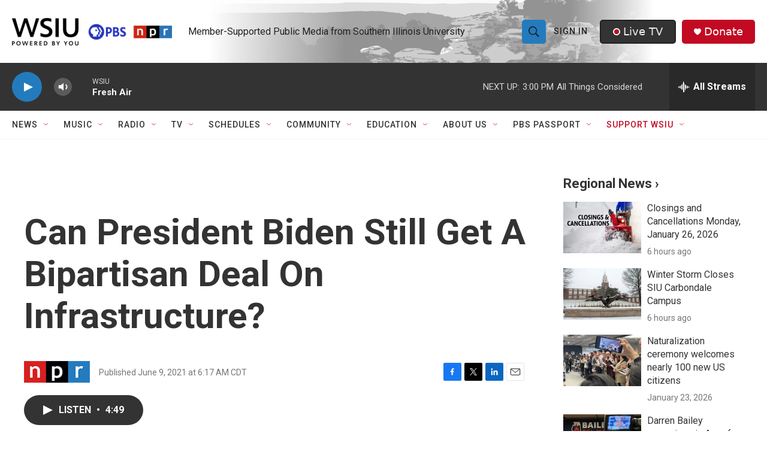

--- FILE ---
content_type: text/html;charset=UTF-8
request_url: https://www.wsiu.org/2021-06-09/can-president-biden-still-get-a-bipartisan-deal-on-infrastructure
body_size: 36831
content:
<!DOCTYPE html>
<html class="ArtP aside" lang="en">
    <head>
    <meta charset="UTF-8">

    

    <style data-cssvarsponyfill="true">
        :root { --siteBgColorInverse: #121212; --primaryTextColorInverse: #ffffff; --secondaryTextColorInverse: #cccccc; --tertiaryTextColorInverse: #cccccc; --headerBgColorInverse: #000000; --headerBorderColorInverse: #858585; --headerTextColorInverse: #000000; --headerTextColorHoverInverse: #ffffff; --secC1_Inverse: #a2a2a2; --secC4_Inverse: #282828; --headerNavBarBgColorInverse: #121212; --headerMenuBgColorInverse: #ffffff; --headerMenuTextColorInverse: #6b2b85; --headerMenuTextColorHoverInverse: #b079c7; --liveBlogTextColorInverse: #ffffff; --applyButtonColorInverse: #4485D5; --applyButtonTextColorInverse: #4485D5; --siteBgColor: #ffffff; --primaryTextColor: #333333; --secondaryTextColor: #666666; --secC1: #767676; --secC4: #f5f5f5; --secC5: #ffffff; --siteBgColor: #ffffff; --siteInverseBgColor: #000000; --linkColor: #237bbd; --linkHoverColor: #808080; --headerBgColor: #ffffff; --headerBgColorInverse: #000000; --headerBorderColor: #e6e6e6; --headerBorderColorInverse: #858585; --tertiaryTextColor: #1c1c1c; --headerTextColor: #212121; --headerTextColorHover: #545454; --buttonBgColor: #237bbd; --buttonTextColor: #efefef; --buttonBgColorHover: #99c4e2; --buttonTextColorHover: #bebebe; --headerNavBarBgColor: #ffffff; --headerNavBarTextColor: #333333; --headerMenuBgColor: #ffffff; --headerMenuTextColor: #202020; --headerMenuTextColorHover: #237bbd; --liveBlogTextColor: #282829; --applyButtonColor: #194173; --applyButtonTextColor: #2c4273; --primaryColor1: #333333; --primaryColor2: #237bbd; --breakingColor: #c20a22; --secC2: #cccccc; --secC3: #e6e6e6; --secC5: #ffffff; --linkColor: #237bbd; --linkHoverColor: #808080; --donateBGColor: #c20a22; --headerIconColor: #ffffff; --hatButtonBgColor: #333333; --hatButtonBgHoverColor: #212121; --hatButtonBorderColor: #212121; --hatButtonBorderHoverColor: #ffffff; --hatButtoniconColor: #c20a22; --hatButtonTextColor: #efefef; --hatButtonTextHoverColor: #efefef; --footerTextColor: #ffffff; --footerTextBgColor: #ffffff; --footerPartnersBgColor: #212121; --listBorderColor: #030202; --gridBorderColor: #e6e6e6; --tagButtonBorderColor: #237bbd; --tagButtonTextColor: #1772b0; --breakingTextColor: #ffffff; --sectionTextColor: #ffffff; --contentWidth: 1240px; --primaryHeadlineFont: sans-serif; --secHlFont: sans-serif; --bodyFont: sans-serif; --colorWhite: #ffffff; --colorBlack: #000000;} .fonts-loaded { --primaryHeadlineFont: "Roboto Condensed"; --secHlFont: "Roboto"; --bodyFont: "Roboto"; --liveBlogBodyFont: "Roboto";}
    </style>

    
    <meta property="og:title" content="Can President Biden Still Get A Bipartisan Deal On Infrastructure? ">

    <meta property="og:url" content="https://www.wsiu.org/2021-06-09/can-president-biden-still-get-a-bipartisan-deal-on-infrastructure">

    <meta property="og:description" content="Now that infrastructure negotiations have broken down, NPR&#x27;s Leila Fadel talks to Republican Rep. Carlos Gimenez of Florida about whether a new GOP group can reach an agreement with the White House.">

    <meta property="og:site_name" content="WSIU">



    <meta property="og:type" content="article">

    <meta property="article:published_time" content="2021-06-09T11:17:00">

    <meta property="article:modified_time" content="2021-06-09T15:39:51.841">

    <meta property="fb:app_id" content="411859400138152">

<meta name="disqus.shortname" content="npr-wsiu">
<meta name="disqus.url" content="https://www.wsiu.org/2021-06-09/can-president-biden-still-get-a-bipartisan-deal-on-infrastructure">
<meta name="disqus.title" content="Can President Biden Still Get A Bipartisan Deal On Infrastructure?">
<meta name="disqus.identifier" content="00000179-f16e-de1b-a9f9-f3fe102e0000">
<meta name="robots" content="max-image-preview:large">


    
    <meta name="twitter:card" content="summary_large_image"/>
    
    
    
    
    <meta name="twitter:description" content="Now that infrastructure negotiations have broken down, NPR&#x27;s Leila Fadel talks to Republican Rep. Carlos Gimenez of Florida about whether a new GOP group can reach an agreement with the White House."/>
    
    
    
    
    
    
    <meta name="twitter:title" content="Can President Biden Still Get A Bipartisan Deal On Infrastructure? "/>
    


    <link data-cssvarsponyfill="true" class="Webpack-css" rel="stylesheet" href="https://npr.brightspotcdn.com/resource/00000177-1bc0-debb-a57f-dfcf4a950000/styleguide/All.min.0db89f2a608a6b13cec2d9fc84f71c45.gz.css">

    

    <style>.FooterNavigation-items-item {
    display: inline-block
}</style>
<style>[class*='-articleBody'] > ul,
[class*='-articleBody'] > ul ul {
    list-style-type: disc;
}</style>
<style>.PH-nav-bar .NavI-more, .PH-nav-bar .NavI-text [href$="support"] {color:#C20A22;}.AlertBar {max-width: 2880px;}.AudioEnhancement-description, .AudioEnhancement-title {color:#36454F;}.EventPage-ticketing .Link {background-color: #efefef;} .PH-ham-m .NavI-text [href$="support"] {color:#C20A22;} .ShowsListA-nextPage .Link {background:#efefef;}</style>
<style>.accordion-container body {
  font-family: sans-serif;
  display: flex;
  justify-content: center;
  padding: 20px;
  background-color: #f0f2f5;
}

.accordion-container details {
  width: 100%;
  max-width: 1140px;
  margin-bottom: 1em;
  background-color: #fff;
  border-radius: 8px;
  box-shadow: 0 2px 5px rgba(0, 0, 0, 0.1);
  overflow: hidden; /* Ensures content doesn't overflow rounded corners */
}

.accordion-container summary {
  display: flex;
  justify-content: space-between;
  align-items: center;
  padding: 1em 1.5em;
  background-color:#237bbd;
  color: white;
  cursor: pointer;
  font-weight: bold;
  list-style: none; /* Removes default marker */
}

.accordion-container summary:hover {
	background-color: #1e3964;
}

.accordion-container summary::-webkit-details-marker,
summary::marker {
  display: none; /* Hide default arrow */
}

.accordion-container details[open] summary {
  background-color: #1e3964;  /* Slightly darker when open */
}

.accordion-container details[open] summary::after {
  content: '−'; /* Custom icon for open state */
}

.accordion-container details:not([open]) summary::after {
  content: '+'; /* Custom icon for closed state */
}

.accordion-container summary::after {
  font-size: 1.2em;
  transition: transform 0.2s ease;
}

.accordion-container details[open] summary::after {
  transform: rotate(0deg); /* No rotation for the minus sign */
}

.accordion-container details:not([open]) summary::after {
  transform: rotate(0deg); /* No rotation for the plus sign */
}
.accordion-container p {
  padding: 1em 1.6em;
  margin: 0;
  color: #333;
  line-height: 1.6;
  border-top: 1px solid #eee; /* Separator for content */
}
.accordion-container a {
    color: #237bbd;
}
</style>


    <meta name="viewport" content="width=device-width, initial-scale=1, viewport-fit=cover"><title>Can President Biden Still Get A Bipartisan Deal On Infrastructure? | WSIU</title><meta name="description" content="Now that infrastructure negotiations have broken down, NPR&#x27;s Leila Fadel talks to Republican Rep. Carlos Gimenez of Florida about whether a new GOP group can reach an agreement with the White House."><link rel="canonical" href="https://www.npr.org/2021/06/09/1004649151/can-president-biden-still-get-a-bipartisan-deal-on-infrastructure?ft=nprml&amp;f=1004649151"><meta name="brightspot.contentId" content="00000179-f16e-de1b-a9f9-f3fe102e0000"><link rel="apple-touch-icon"sizes="180x180"href="/apple-touch-icon.png"><link rel="icon"type="image/png"href="/favicon-32x32.png"><link rel="icon"type="image/png"href="/favicon-16x16.png">
    
    
    <meta name="brightspot-dataLayer" content="{
  &quot;author&quot; : &quot;&quot;,
  &quot;bspStoryId&quot; : &quot;00000179-f16e-de1b-a9f9-f3fe102e0000&quot;,
  &quot;category&quot; : &quot;&quot;,
  &quot;inlineAudio&quot; : 1,
  &quot;keywords&quot; : &quot;&quot;,
  &quot;nprCmsSite&quot; : true,
  &quot;nprStoryId&quot; : &quot;1004649151&quot;,
  &quot;pageType&quot; : &quot;news-story&quot;,
  &quot;program&quot; : &quot;Morning Edition&quot;,
  &quot;publishedDate&quot; : &quot;2021-06-09T06:17:00Z&quot;,
  &quot;siteName&quot; : &quot;WSIU&quot;,
  &quot;station&quot; : &quot;WSIU Public Broadcasting&quot;,
  &quot;stationOrgId&quot; : &quot;1177&quot;,
  &quot;storyOrgId&quot; : &quot;s1&quot;,
  &quot;storyTheme&quot; : &quot;news-story&quot;,
  &quot;storyTitle&quot; : &quot;Can President Biden Still Get A Bipartisan Deal On Infrastructure? &quot;,
  &quot;timezone&quot; : &quot;America/Chicago&quot;,
  &quot;wordCount&quot; : 0,
  &quot;series&quot; : &quot;&quot;
}">
    <script id="brightspot-dataLayer">
        (function () {
            var dataValue = document.head.querySelector('meta[name="brightspot-dataLayer"]').content;
            if (dataValue) {
                window.brightspotDataLayer = JSON.parse(dataValue);
            }
        })();
    </script>

    

    

    
    <script src="https://npr.brightspotcdn.com/resource/00000177-1bc0-debb-a57f-dfcf4a950000/styleguide/All.min.fd8f7fccc526453c829dde80fc7c2ef5.gz.js" async></script>
    

    <script async="async" src="https://securepubads.g.doubleclick.net/tag/js/gpt.js"></script>
<script type="text/javascript">
    // Google tag setup
    var googletag = googletag || {};
    googletag.cmd = googletag.cmd || [];

    googletag.cmd.push(function () {
        // @see https://developers.google.com/publisher-tag/reference#googletag.PubAdsService_enableLazyLoad
        googletag.pubads().enableLazyLoad({
            fetchMarginPercent: 100, // fetch and render ads within this % of viewport
            renderMarginPercent: 100,
            mobileScaling: 1  // Same on mobile.
        });

        googletag.pubads().enableSingleRequest()
        googletag.pubads().enableAsyncRendering()
        googletag.pubads().collapseEmptyDivs()
        googletag.pubads().disableInitialLoad()
        googletag.enableServices()
    })
</script>
<script type="application/ld+json">{"@context":"http://schema.org","@type":"NewsArticle","dateModified":"2021-06-09T11:39:51Z","datePublished":"2021-06-09T07:17:00Z","headline":"Can President Biden Still Get A Bipartisan Deal On Infrastructure? ","mainEntityOfPage":{"@type":"NewsArticle","@id":"https://www.wsiu.org/2021-06-09/can-president-biden-still-get-a-bipartisan-deal-on-infrastructure"},"publisher":{"@type":"Organization","name":"WSIU","logo":{"@context":"http://schema.org","@type":"ImageObject","height":"60","url":"https://npr.brightspotcdn.com/dims4/default/76e9732/2147483647/resize/x60/quality/90/?url=http%3A%2F%2Fnpr-brightspot.s3.amazonaws.com%2F22%2Fcd%2F1aaa6632456bb2fb8599846e66bb%2Fwsiu-powered-by-you-logo.png","width":"349"}}}</script><script>

  window.fbAsyncInit = function() {
      FB.init({
          
              appId : '411859400138152',
          
          xfbml : true,
          version : 'v2.9'
      });
  };

  (function(d, s, id){
     var js, fjs = d.getElementsByTagName(s)[0];
     if (d.getElementById(id)) {return;}
     js = d.createElement(s); js.id = id;
     js.src = "//connect.facebook.net/en_US/sdk.js";
     fjs.parentNode.insertBefore(js, fjs);
   }(document, 'script', 'facebook-jssdk'));
</script>
<!-- no longer used, moved disqus script to be loaded by ps-disqus-comment-module.js to avoid errors --><script type="application/ld+json">{"@context":"http://schema.org","@type":"ListenAction","description":"Now that infrastructure negotiations have broken down, NPR's Leila Fadel talks to Republican Rep. Carlos Gimenez of Florida about whether a new GOP group can reach an agreement with the White House.","name":"Can President Biden Still Get A Bipartisan Deal On Infrastructure? "}</script><meta name="gtm-dataLayer" content="{
  &quot;gtmAuthor&quot; : &quot;&quot;,
  &quot;gtmBspStoryId&quot; : &quot;00000179-f16e-de1b-a9f9-f3fe102e0000&quot;,
  &quot;gtmCategory&quot; : &quot;&quot;,
  &quot;gtmInlineAudio&quot; : 1,
  &quot;gtmKeywords&quot; : &quot;&quot;,
  &quot;gtmNprCmsSite&quot; : true,
  &quot;gtmNprStoryId&quot; : &quot;1004649151&quot;,
  &quot;gtmPageType&quot; : &quot;news-story&quot;,
  &quot;gtmProgram&quot; : &quot;Morning Edition&quot;,
  &quot;gtmPublishedDate&quot; : &quot;2021-06-09T06:17:00Z&quot;,
  &quot;gtmSiteName&quot; : &quot;WSIU&quot;,
  &quot;gtmStation&quot; : &quot;WSIU Public Broadcasting&quot;,
  &quot;gtmStationOrgId&quot; : &quot;1177&quot;,
  &quot;gtmStoryOrgId&quot; : &quot;s1&quot;,
  &quot;gtmStoryTheme&quot; : &quot;news-story&quot;,
  &quot;gtmStoryTitle&quot; : &quot;Can President Biden Still Get A Bipartisan Deal On Infrastructure? &quot;,
  &quot;gtmTimezone&quot; : &quot;America/Chicago&quot;,
  &quot;gtmWordCount&quot; : 0,
  &quot;gtmSeries&quot; : &quot;&quot;
}"><script>

    (function () {
        var dataValue = document.head.querySelector('meta[name="gtm-dataLayer"]').content;
        if (dataValue) {
            window.dataLayer = window.dataLayer || [];
            dataValue = JSON.parse(dataValue);
            dataValue['event'] = 'gtmFirstView';
            window.dataLayer.push(dataValue);
        }
    })();

    (function(w,d,s,l,i){w[l]=w[l]||[];w[l].push({'gtm.start':
            new Date().getTime(),event:'gtm.js'});var f=d.getElementsByTagName(s)[0],
        j=d.createElement(s),dl=l!='dataLayer'?'&l='+l:'';j.async=true;j.src=
        'https://www.googletagmanager.com/gtm.js?id='+i+dl;f.parentNode.insertBefore(j,f);
})(window,document,'script','dataLayer','GTM-N39QFDR');</script><script>window.addEventListener('DOMContentLoaded', (event) => {
    window.nulldurationobserver = new MutationObserver(function (mutations) {
        document.querySelectorAll('.StreamPill-duration').forEach(pill => { 
      if (pill.innerText == "LISTENNULL") {
         pill.innerText = "LISTEN"
      } 
    });
      });

      window.nulldurationobserver.observe(document.body, {
        childList: true,
        subtree: true
      });
});
</script>


    <script>
        var head = document.getElementsByTagName('head')
        head = head[0]
        var link = document.createElement('link');
        link.setAttribute('href', 'https://fonts.googleapis.com/css?family=Roboto Condensed|Roboto|Roboto:400,500,700&display=swap');
        var relList = link.relList;

        if (relList && relList.supports('preload')) {
            link.setAttribute('as', 'style');
            link.setAttribute('rel', 'preload');
            link.setAttribute('onload', 'this.rel="stylesheet"');
            link.setAttribute('crossorigin', 'anonymous');
        } else {
            link.setAttribute('rel', 'stylesheet');
        }

        head.appendChild(link);
    </script>
</head>


    <body class="Page-body" data-content-width="1240px">
    <noscript>
    <iframe src="https://www.googletagmanager.com/ns.html?id=GTM-N39QFDR" height="0" width="0" style="display:none;visibility:hidden"></iframe>
</noscript>
        

    <!-- Putting icons here, so we don't have to include in a bunch of -body hbs's -->
<svg xmlns="http://www.w3.org/2000/svg" style="display:none" id="iconsMap1" class="iconsMap">
    <symbol id="play-icon" viewBox="0 0 115 115">
        <polygon points="0,0 115,57.5 0,115" fill="currentColor" />
    </symbol>
    <symbol id="grid" viewBox="0 0 32 32">
            <g>
                <path d="M6.4,5.7 C6.4,6.166669 6.166669,6.4 5.7,6.4 L0.7,6.4 C0.233331,6.4 0,6.166669 0,5.7 L0,0.7 C0,0.233331 0.233331,0 0.7,0 L5.7,0 C6.166669,0 6.4,0.233331 6.4,0.7 L6.4,5.7 Z M19.2,5.7 C19.2,6.166669 18.966669,6.4 18.5,6.4 L13.5,6.4 C13.033331,6.4 12.8,6.166669 12.8,5.7 L12.8,0.7 C12.8,0.233331 13.033331,0 13.5,0 L18.5,0 C18.966669,0 19.2,0.233331 19.2,0.7 L19.2,5.7 Z M32,5.7 C32,6.166669 31.766669,6.4 31.3,6.4 L26.3,6.4 C25.833331,6.4 25.6,6.166669 25.6,5.7 L25.6,0.7 C25.6,0.233331 25.833331,0 26.3,0 L31.3,0 C31.766669,0 32,0.233331 32,0.7 L32,5.7 Z M6.4,18.5 C6.4,18.966669 6.166669,19.2 5.7,19.2 L0.7,19.2 C0.233331,19.2 0,18.966669 0,18.5 L0,13.5 C0,13.033331 0.233331,12.8 0.7,12.8 L5.7,12.8 C6.166669,12.8 6.4,13.033331 6.4,13.5 L6.4,18.5 Z M19.2,18.5 C19.2,18.966669 18.966669,19.2 18.5,19.2 L13.5,19.2 C13.033331,19.2 12.8,18.966669 12.8,18.5 L12.8,13.5 C12.8,13.033331 13.033331,12.8 13.5,12.8 L18.5,12.8 C18.966669,12.8 19.2,13.033331 19.2,13.5 L19.2,18.5 Z M32,18.5 C32,18.966669 31.766669,19.2 31.3,19.2 L26.3,19.2 C25.833331,19.2 25.6,18.966669 25.6,18.5 L25.6,13.5 C25.6,13.033331 25.833331,12.8 26.3,12.8 L31.3,12.8 C31.766669,12.8 32,13.033331 32,13.5 L32,18.5 Z M6.4,31.3 C6.4,31.766669 6.166669,32 5.7,32 L0.7,32 C0.233331,32 0,31.766669 0,31.3 L0,26.3 C0,25.833331 0.233331,25.6 0.7,25.6 L5.7,25.6 C6.166669,25.6 6.4,25.833331 6.4,26.3 L6.4,31.3 Z M19.2,31.3 C19.2,31.766669 18.966669,32 18.5,32 L13.5,32 C13.033331,32 12.8,31.766669 12.8,31.3 L12.8,26.3 C12.8,25.833331 13.033331,25.6 13.5,25.6 L18.5,25.6 C18.966669,25.6 19.2,25.833331 19.2,26.3 L19.2,31.3 Z M32,31.3 C32,31.766669 31.766669,32 31.3,32 L26.3,32 C25.833331,32 25.6,31.766669 25.6,31.3 L25.6,26.3 C25.6,25.833331 25.833331,25.6 26.3,25.6 L31.3,25.6 C31.766669,25.6 32,25.833331 32,26.3 L32,31.3 Z" id=""></path>
            </g>
    </symbol>
    <symbol id="radio-stream" width="18" height="19" viewBox="0 0 18 19">
        <g fill="currentColor" fill-rule="nonzero">
            <path d="M.5 8c-.276 0-.5.253-.5.565v1.87c0 .312.224.565.5.565s.5-.253.5-.565v-1.87C1 8.253.776 8 .5 8zM2.5 8c-.276 0-.5.253-.5.565v1.87c0 .312.224.565.5.565s.5-.253.5-.565v-1.87C3 8.253 2.776 8 2.5 8zM3.5 7c-.276 0-.5.276-.5.617v3.766c0 .34.224.617.5.617s.5-.276.5-.617V7.617C4 7.277 3.776 7 3.5 7zM5.5 6c-.276 0-.5.275-.5.613v5.774c0 .338.224.613.5.613s.5-.275.5-.613V6.613C6 6.275 5.776 6 5.5 6zM6.5 4c-.276 0-.5.26-.5.58v8.84c0 .32.224.58.5.58s.5-.26.5-.58V4.58C7 4.26 6.776 4 6.5 4zM8.5 0c-.276 0-.5.273-.5.61v17.78c0 .337.224.61.5.61s.5-.273.5-.61V.61C9 .273 8.776 0 8.5 0zM9.5 2c-.276 0-.5.274-.5.612v14.776c0 .338.224.612.5.612s.5-.274.5-.612V2.612C10 2.274 9.776 2 9.5 2zM11.5 5c-.276 0-.5.276-.5.616v8.768c0 .34.224.616.5.616s.5-.276.5-.616V5.616c0-.34-.224-.616-.5-.616zM12.5 6c-.276 0-.5.262-.5.584v4.832c0 .322.224.584.5.584s.5-.262.5-.584V6.584c0-.322-.224-.584-.5-.584zM14.5 7c-.276 0-.5.29-.5.647v3.706c0 .357.224.647.5.647s.5-.29.5-.647V7.647C15 7.29 14.776 7 14.5 7zM15.5 8c-.276 0-.5.253-.5.565v1.87c0 .312.224.565.5.565s.5-.253.5-.565v-1.87c0-.312-.224-.565-.5-.565zM17.5 8c-.276 0-.5.253-.5.565v1.87c0 .312.224.565.5.565s.5-.253.5-.565v-1.87c0-.312-.224-.565-.5-.565z"/>
        </g>
    </symbol>
    <symbol id="icon-magnify" viewBox="0 0 31 31">
        <g>
            <path fill-rule="evenodd" d="M22.604 18.89l-.323.566 8.719 8.8L28.255 31l-8.719-8.8-.565.404c-2.152 1.346-4.386 2.018-6.7 2.018-3.39 0-6.284-1.21-8.679-3.632C1.197 18.568 0 15.66 0 12.27c0-3.39 1.197-6.283 3.592-8.678C5.987 1.197 8.88 0 12.271 0c3.39 0 6.283 1.197 8.678 3.592 2.395 2.395 3.593 5.288 3.593 8.679 0 2.368-.646 4.574-1.938 6.62zM19.162 5.77C17.322 3.925 15.089 3 12.46 3c-2.628 0-4.862.924-6.702 2.77C3.92 7.619 3 9.862 3 12.5c0 2.639.92 4.882 2.76 6.73C7.598 21.075 9.832 22 12.46 22c2.629 0 4.862-.924 6.702-2.77C21.054 17.33 22 15.085 22 12.5c0-2.586-.946-4.83-2.838-6.73z"/>
        </g>
    </symbol>
    <symbol id="burger-menu" viewBox="0 0 14 10">
        <g>
            <path fill-rule="evenodd" d="M0 5.5v-1h14v1H0zM0 1V0h14v1H0zm0 9V9h14v1H0z"></path>
        </g>
    </symbol>
    <symbol id="close-x" viewBox="0 0 14 14">
        <g>
            <path fill-rule="nonzero" d="M6.336 7L0 .664.664 0 7 6.336 13.336 0 14 .664 7.664 7 14 13.336l-.664.664L7 7.664.664 14 0 13.336 6.336 7z"></path>
        </g>
    </symbol>
    <symbol id="share-more-arrow" viewBox="0 0 512 512" style="enable-background:new 0 0 512 512;">
        <g>
            <g>
                <path d="M512,241.7L273.643,3.343v156.152c-71.41,3.744-138.015,33.337-188.958,84.28C30.075,298.384,0,370.991,0,448.222v60.436
                    l29.069-52.985c45.354-82.671,132.173-134.027,226.573-134.027c5.986,0,12.004,0.212,18.001,0.632v157.779L512,241.7z
                    M255.642,290.666c-84.543,0-163.661,36.792-217.939,98.885c26.634-114.177,129.256-199.483,251.429-199.483h15.489V78.131
                    l163.568,163.568L304.621,405.267V294.531l-13.585-1.683C279.347,291.401,267.439,290.666,255.642,290.666z"></path>
            </g>
        </g>
    </symbol>
    <symbol id="chevron" viewBox="0 0 100 100">
        <g>
            <path d="M22.4566257,37.2056786 L-21.4456527,71.9511488 C-22.9248661,72.9681457 -24.9073712,72.5311671 -25.8758148,70.9765924 L-26.9788683,69.2027424 C-27.9450684,67.6481676 -27.5292733,65.5646602 -26.0500598,64.5484493 L20.154796,28.2208967 C21.5532435,27.2597011 23.3600078,27.2597011 24.759951,28.2208967 L71.0500598,64.4659264 C72.5292733,65.4829232 72.9450684,67.5672166 71.9788683,69.1217913 L70.8750669,70.8956413 C69.9073712,72.4502161 67.9241183,72.8848368 66.4449048,71.8694118 L22.4566257,37.2056786 Z" id="Transparent-Chevron" transform="translate(22.500000, 50.000000) rotate(90.000000) translate(-22.500000, -50.000000) "></path>
        </g>
    </symbol>
</svg>

<svg xmlns="http://www.w3.org/2000/svg" style="display:none" id="iconsMap2" class="iconsMap">
    <symbol id="mono-icon-facebook" viewBox="0 0 10 19">
        <path fill-rule="evenodd" d="M2.707 18.25V10.2H0V7h2.707V4.469c0-1.336.375-2.373 1.125-3.112C4.582.62 5.578.25 6.82.25c1.008 0 1.828.047 2.461.14v2.848H7.594c-.633 0-1.067.14-1.301.422-.188.235-.281.61-.281 1.125V7H9l-.422 3.2H6.012v8.05H2.707z"></path>
    </symbol>
    <symbol id="mono-icon-instagram" viewBox="0 0 17 17">
        <g>
            <path fill-rule="evenodd" d="M8.281 4.207c.727 0 1.4.182 2.022.545a4.055 4.055 0 0 1 1.476 1.477c.364.62.545 1.294.545 2.021 0 .727-.181 1.4-.545 2.021a4.055 4.055 0 0 1-1.476 1.477 3.934 3.934 0 0 1-2.022.545c-.726 0-1.4-.182-2.021-.545a4.055 4.055 0 0 1-1.477-1.477 3.934 3.934 0 0 1-.545-2.021c0-.727.182-1.4.545-2.021A4.055 4.055 0 0 1 6.26 4.752a3.934 3.934 0 0 1 2.021-.545zm0 6.68a2.54 2.54 0 0 0 1.864-.774 2.54 2.54 0 0 0 .773-1.863 2.54 2.54 0 0 0-.773-1.863 2.54 2.54 0 0 0-1.864-.774 2.54 2.54 0 0 0-1.863.774 2.54 2.54 0 0 0-.773 1.863c0 .727.257 1.348.773 1.863a2.54 2.54 0 0 0 1.863.774zM13.45 4.03c-.023.258-.123.48-.299.668a.856.856 0 0 1-.65.281.913.913 0 0 1-.668-.28.913.913 0 0 1-.281-.669c0-.258.094-.48.281-.668a.913.913 0 0 1 .668-.28c.258 0 .48.093.668.28.187.188.281.41.281.668zm2.672.95c.023.656.035 1.746.035 3.269 0 1.523-.017 2.62-.053 3.287-.035.668-.134 1.248-.298 1.74a4.098 4.098 0 0 1-.967 1.53 4.098 4.098 0 0 1-1.53.966c-.492.164-1.072.264-1.74.3-.668.034-1.763.052-3.287.052-1.523 0-2.619-.018-3.287-.053-.668-.035-1.248-.146-1.74-.334a3.747 3.747 0 0 1-1.53-.931 4.098 4.098 0 0 1-.966-1.53c-.164-.492-.264-1.072-.299-1.74C.424 10.87.406 9.773.406 8.25S.424 5.63.46 4.963c.035-.668.135-1.248.299-1.74.21-.586.533-1.096.967-1.53A4.098 4.098 0 0 1 3.254.727c.492-.164 1.072-.264 1.74-.3C5.662.394 6.758.376 8.281.376c1.524 0 2.62.018 3.287.053.668.035 1.248.135 1.74.299a4.098 4.098 0 0 1 2.496 2.496c.165.492.27 1.078.317 1.757zm-1.687 7.91c.14-.399.234-1.032.28-1.899.024-.515.036-1.242.036-2.18V7.689c0-.961-.012-1.688-.035-2.18-.047-.89-.14-1.524-.281-1.899a2.537 2.537 0 0 0-1.512-1.511c-.375-.14-1.008-.235-1.899-.282a51.292 51.292 0 0 0-2.18-.035H7.72c-.938 0-1.664.012-2.18.035-.867.047-1.5.141-1.898.282a2.537 2.537 0 0 0-1.512 1.511c-.14.375-.234 1.008-.281 1.899a51.292 51.292 0 0 0-.036 2.18v1.125c0 .937.012 1.664.036 2.18.047.866.14 1.5.28 1.898.306.726.81 1.23 1.513 1.511.398.141 1.03.235 1.898.282.516.023 1.242.035 2.18.035h1.125c.96 0 1.687-.012 2.18-.035.89-.047 1.523-.141 1.898-.282.726-.304 1.23-.808 1.512-1.511z"></path>
        </g>
    </symbol>
    <symbol id="mono-icon-email" viewBox="0 0 512 512">
        <g>
            <path d="M67,148.7c11,5.8,163.8,89.1,169.5,92.1c5.7,3,11.5,4.4,20.5,4.4c9,0,14.8-1.4,20.5-4.4c5.7-3,158.5-86.3,169.5-92.1
                c4.1-2.1,11-5.9,12.5-10.2c2.6-7.6-0.2-10.5-11.3-10.5H257H65.8c-11.1,0-13.9,3-11.3,10.5C56,142.9,62.9,146.6,67,148.7z"></path>
            <path d="M455.7,153.2c-8.2,4.2-81.8,56.6-130.5,88.1l82.2,92.5c2,2,2.9,4.4,1.8,5.6c-1.2,1.1-3.8,0.5-5.9-1.4l-98.6-83.2
                c-14.9,9.6-25.4,16.2-27.2,17.2c-7.7,3.9-13.1,4.4-20.5,4.4c-7.4,0-12.8-0.5-20.5-4.4c-1.9-1-12.3-7.6-27.2-17.2l-98.6,83.2
                c-2,2-4.7,2.6-5.9,1.4c-1.2-1.1-0.3-3.6,1.7-5.6l82.1-92.5c-48.7-31.5-123.1-83.9-131.3-88.1c-8.8-4.5-9.3,0.8-9.3,4.9
                c0,4.1,0,205,0,205c0,9.3,13.7,20.9,23.5,20.9H257h185.5c9.8,0,21.5-11.7,21.5-20.9c0,0,0-201,0-205
                C464,153.9,464.6,148.7,455.7,153.2z"></path>
        </g>
    </symbol>
    <symbol id="default-image" width="24" height="24" viewBox="0 0 24 24" fill="none" stroke="currentColor" stroke-width="2" stroke-linecap="round" stroke-linejoin="round" class="feather feather-image">
        <rect x="3" y="3" width="18" height="18" rx="2" ry="2"></rect>
        <circle cx="8.5" cy="8.5" r="1.5"></circle>
        <polyline points="21 15 16 10 5 21"></polyline>
    </symbol>
    <symbol id="icon-email" width="18px" viewBox="0 0 20 14">
        <g id="Symbols" stroke="none" stroke-width="1" fill="none" fill-rule="evenodd" stroke-linecap="round" stroke-linejoin="round">
            <g id="social-button-bar" transform="translate(-125.000000, -8.000000)" stroke="#000000">
                <g id="Group-2" transform="translate(120.000000, 0.000000)">
                    <g id="envelope" transform="translate(6.000000, 9.000000)">
                        <path d="M17.5909091,10.6363636 C17.5909091,11.3138182 17.0410909,11.8636364 16.3636364,11.8636364 L1.63636364,11.8636364 C0.958909091,11.8636364 0.409090909,11.3138182 0.409090909,10.6363636 L0.409090909,1.63636364 C0.409090909,0.958090909 0.958909091,0.409090909 1.63636364,0.409090909 L16.3636364,0.409090909 C17.0410909,0.409090909 17.5909091,0.958090909 17.5909091,1.63636364 L17.5909091,10.6363636 L17.5909091,10.6363636 Z" id="Stroke-406"></path>
                        <polyline id="Stroke-407" points="17.1818182 0.818181818 9 7.36363636 0.818181818 0.818181818"></polyline>
                    </g>
                </g>
            </g>
        </g>
    </symbol>
    <symbol id="mono-icon-print" viewBox="0 0 12 12">
        <g fill-rule="evenodd">
            <path fill-rule="nonzero" d="M9 10V7H3v3H1a1 1 0 0 1-1-1V4a1 1 0 0 1 1-1h10a1 1 0 0 1 1 1v3.132A2.868 2.868 0 0 1 9.132 10H9zm.5-4.5a1 1 0 1 0 0-2 1 1 0 0 0 0 2zM3 0h6v2H3z"></path>
            <path d="M4 8h4v4H4z"></path>
        </g>
    </symbol>
    <symbol id="mono-icon-copylink" viewBox="0 0 12 12">
        <g fill-rule="evenodd">
            <path d="M10.199 2.378c.222.205.4.548.465.897.062.332.016.614-.132.774L8.627 6.106c-.187.203-.512.232-.75-.014a.498.498 0 0 0-.706.028.499.499 0 0 0 .026.706 1.509 1.509 0 0 0 2.165-.04l1.903-2.06c.37-.398.506-.98.382-1.636-.105-.557-.392-1.097-.77-1.445L9.968.8C9.591.452 9.03.208 8.467.145 7.803.072 7.233.252 6.864.653L4.958 2.709a1.509 1.509 0 0 0 .126 2.161.5.5 0 1 0 .68-.734c-.264-.218-.26-.545-.071-.747L7.597 1.33c.147-.16.425-.228.76-.19.353.038.71.188.931.394l.91.843.001.001zM1.8 9.623c-.222-.205-.4-.549-.465-.897-.062-.332-.016-.614.132-.774l1.905-2.057c.187-.203.512-.232.75.014a.498.498 0 0 0 .706-.028.499.499 0 0 0-.026-.706 1.508 1.508 0 0 0-2.165.04L.734 7.275c-.37.399-.506.98-.382 1.637.105.557.392 1.097.77 1.445l.91.843c.376.35.937.594 1.5.656.664.073 1.234-.106 1.603-.507L7.04 9.291a1.508 1.508 0 0 0-.126-2.16.5.5 0 0 0-.68.734c.264.218.26.545.071.747l-1.904 2.057c-.147.16-.425.228-.76.191-.353-.038-.71-.188-.931-.394l-.91-.843z"></path>
            <path d="M8.208 3.614a.5.5 0 0 0-.707.028L3.764 7.677a.5.5 0 0 0 .734.68L8.235 4.32a.5.5 0 0 0-.027-.707"></path>
        </g>
    </symbol>
    <symbol id="mono-icon-linkedin" viewBox="0 0 16 17">
        <g fill-rule="evenodd">
            <path d="M3.734 16.125H.464V5.613h3.27zM2.117 4.172c-.515 0-.96-.188-1.336-.563A1.825 1.825 0 0 1 .22 2.273c0-.515.187-.96.562-1.335.375-.375.82-.563 1.336-.563.516 0 .961.188 1.336.563.375.375.563.82.563 1.335 0 .516-.188.961-.563 1.336-.375.375-.82.563-1.336.563zM15.969 16.125h-3.27v-5.133c0-.844-.07-1.453-.21-1.828-.259-.633-.762-.95-1.512-.95s-1.278.282-1.582.845c-.235.421-.352 1.043-.352 1.863v5.203H5.809V5.613h3.128v1.442h.036c.234-.469.609-.856 1.125-1.16.562-.375 1.218-.563 1.968-.563 1.524 0 2.59.48 3.2 1.441.468.774.703 1.97.703 3.586v5.766z"></path>
        </g>
    </symbol>
    <symbol id="mono-icon-pinterest" viewBox="0 0 512 512">
        <g>
            <path d="M256,32C132.3,32,32,132.3,32,256c0,91.7,55.2,170.5,134.1,205.2c-0.6-15.6-0.1-34.4,3.9-51.4
                c4.3-18.2,28.8-122.1,28.8-122.1s-7.2-14.3-7.2-35.4c0-33.2,19.2-58,43.2-58c20.4,0,30.2,15.3,30.2,33.6
                c0,20.5-13.1,51.1-19.8,79.5c-5.6,23.8,11.9,43.1,35.4,43.1c42.4,0,71-54.5,71-119.1c0-49.1-33.1-85.8-93.2-85.8
                c-67.9,0-110.3,50.7-110.3,107.3c0,19.5,5.8,33.3,14.8,43.9c4.1,4.9,4.7,6.9,3.2,12.5c-1.1,4.1-3.5,14-4.6,18
                c-1.5,5.7-6.1,7.7-11.2,5.6c-31.3-12.8-45.9-47-45.9-85.6c0-63.6,53.7-139.9,160.1-139.9c85.5,0,141.8,61.9,141.8,128.3
                c0,87.9-48.9,153.5-120.9,153.5c-24.2,0-46.9-13.1-54.7-27.9c0,0-13,51.6-15.8,61.6c-4.7,17.3-14,34.5-22.5,48
                c20.1,5.9,41.4,9.2,63.5,9.2c123.7,0,224-100.3,224-224C480,132.3,379.7,32,256,32z"></path>
        </g>
    </symbol>
    <symbol id="mono-icon-tumblr" viewBox="0 0 512 512">
        <g>
            <path d="M321.2,396.3c-11.8,0-22.4-2.8-31.5-8.3c-6.9-4.1-11.5-9.6-14-16.4c-2.6-6.9-3.6-22.3-3.6-46.4V224h96v-64h-96V48h-61.9
                c-2.7,21.5-7.5,44.7-14.5,58.6c-7,13.9-14,25.8-25.6,35.7c-11.6,9.9-25.6,17.9-41.9,23.3V224h48v140.4c0,19,2,33.5,5.9,43.5
                c4,10,11.1,19.5,21.4,28.4c10.3,8.9,22.8,15.7,37.3,20.5c14.6,4.8,31.4,7.2,50.4,7.2c16.7,0,30.3-1.7,44.7-5.1
                c14.4-3.4,30.5-9.3,48.2-17.6v-65.6C363.2,389.4,342.3,396.3,321.2,396.3z"></path>
        </g>
    </symbol>
    <symbol id="mono-icon-twitter" viewBox="0 0 1200 1227">
        <g>
            <path d="M714.163 519.284L1160.89 0H1055.03L667.137 450.887L357.328 0H0L468.492 681.821L0 1226.37H105.866L515.491
            750.218L842.672 1226.37H1200L714.137 519.284H714.163ZM569.165 687.828L521.697 619.934L144.011 79.6944H306.615L611.412
            515.685L658.88 583.579L1055.08 1150.3H892.476L569.165 687.854V687.828Z" fill="white"></path>
        </g>
    </symbol>
    <symbol id="mono-icon-youtube" viewBox="0 0 512 512">
        <g>
            <path fill-rule="evenodd" d="M508.6,148.8c0-45-33.1-81.2-74-81.2C379.2,65,322.7,64,265,64c-3,0-6,0-9,0s-6,0-9,0c-57.6,0-114.2,1-169.6,3.6
                c-40.8,0-73.9,36.4-73.9,81.4C1,184.6-0.1,220.2,0,255.8C-0.1,291.4,1,327,3.4,362.7c0,45,33.1,81.5,73.9,81.5
                c58.2,2.7,117.9,3.9,178.6,3.8c60.8,0.2,120.3-1,178.6-3.8c40.9,0,74-36.5,74-81.5c2.4-35.7,3.5-71.3,3.4-107
                C512.1,220.1,511,184.5,508.6,148.8z M207,353.9V157.4l145,98.2L207,353.9z"></path>
        </g>
    </symbol>
    <symbol id="mono-icon-flipboard" viewBox="0 0 500 500">
        <g>
            <path d="M0,0V500H500V0ZM400,200H300V300H200V400H100V100H400Z"></path>
        </g>
    </symbol>
    <symbol id="mono-icon-bluesky" viewBox="0 0 568 501">
        <g>
            <path d="M123.121 33.6637C188.241 82.5526 258.281 181.681 284 234.873C309.719 181.681 379.759 82.5526 444.879
            33.6637C491.866 -1.61183 568 -28.9064 568 57.9464C568 75.2916 558.055 203.659 552.222 224.501C531.947 296.954
            458.067 315.434 392.347 304.249C507.222 323.8 536.444 388.56 473.333 453.32C353.473 576.312 301.061 422.461
            287.631 383.039C285.169 375.812 284.017 372.431 284 375.306C283.983 372.431 282.831 375.812 280.369 383.039C266.939
            422.461 214.527 576.312 94.6667 453.32C31.5556 388.56 60.7778 323.8 175.653 304.249C109.933 315.434 36.0535
            296.954 15.7778 224.501C9.94525 203.659 0 75.2916 0 57.9464C0 -28.9064 76.1345 -1.61183 123.121 33.6637Z"
            fill="white">
            </path>
        </g>
    </symbol>
    <symbol id="mono-icon-threads" viewBox="0 0 192 192">
        <g>
            <path d="M141.537 88.9883C140.71 88.5919 139.87 88.2104 139.019 87.8451C137.537 60.5382 122.616 44.905 97.5619 44.745C97.4484 44.7443 97.3355 44.7443 97.222 44.7443C82.2364 44.7443 69.7731 51.1409 62.102 62.7807L75.881 72.2328C81.6116 63.5383 90.6052 61.6848 97.2286 61.6848C97.3051 61.6848 97.3819 61.6848 97.4576 61.6855C105.707 61.7381 111.932 64.1366 115.961 68.814C118.893 72.2193 120.854 76.925 121.825 82.8638C114.511 81.6207 106.601 81.2385 98.145 81.7233C74.3247 83.0954 59.0111 96.9879 60.0396 116.292C60.5615 126.084 65.4397 134.508 73.775 140.011C80.8224 144.663 89.899 146.938 99.3323 146.423C111.79 145.74 121.563 140.987 128.381 132.296C133.559 125.696 136.834 117.143 138.28 106.366C144.217 109.949 148.617 114.664 151.047 120.332C155.179 129.967 155.42 145.8 142.501 158.708C131.182 170.016 117.576 174.908 97.0135 175.059C74.2042 174.89 56.9538 167.575 45.7381 153.317C35.2355 139.966 29.8077 120.682 29.6052 96C29.8077 71.3178 35.2355 52.0336 45.7381 38.6827C56.9538 24.4249 74.2039 17.11 97.0132 16.9405C119.988 17.1113 137.539 24.4614 149.184 38.788C154.894 45.8136 159.199 54.6488 162.037 64.9503L178.184 60.6422C174.744 47.9622 169.331 37.0357 161.965 27.974C147.036 9.60668 125.202 0.195148 97.0695 0H96.9569C68.8816 0.19447 47.2921 9.6418 32.7883 28.0793C19.8819 44.4864 13.2244 67.3157 13.0007 95.9325L13 96L13.0007 96.0675C13.2244 124.684 19.8819 147.514 32.7883 163.921C47.2921 182.358 68.8816 191.806 96.9569 192H97.0695C122.03 191.827 139.624 185.292 154.118 170.811C173.081 151.866 172.51 128.119 166.26 113.541C161.776 103.087 153.227 94.5962 141.537 88.9883ZM98.4405 129.507C88.0005 130.095 77.1544 125.409 76.6196 115.372C76.2232 107.93 81.9158 99.626 99.0812 98.6368C101.047 98.5234 102.976 98.468 104.871 98.468C111.106 98.468 116.939 99.0737 122.242 100.233C120.264 124.935 108.662 128.946 98.4405 129.507Z" fill="white"></path>
        </g>
    </symbol>
 </svg>

<svg xmlns="http://www.w3.org/2000/svg" style="display:none" id="iconsMap3" class="iconsMap">
    <symbol id="volume-mute" x="0px" y="0px" viewBox="0 0 24 24" style="enable-background:new 0 0 24 24;">
        <polygon fill="currentColor" points="11,5 6,9 2,9 2,15 6,15 11,19 "/>
        <line style="fill:none;stroke:currentColor;stroke-width:2;stroke-linecap:round;stroke-linejoin:round;" x1="23" y1="9" x2="17" y2="15"/>
        <line style="fill:none;stroke:currentColor;stroke-width:2;stroke-linecap:round;stroke-linejoin:round;" x1="17" y1="9" x2="23" y2="15"/>
    </symbol>
    <symbol id="volume-low" x="0px" y="0px" viewBox="0 0 24 24" style="enable-background:new 0 0 24 24;" xml:space="preserve">
        <polygon fill="currentColor" points="11,5 6,9 2,9 2,15 6,15 11,19 "/>
    </symbol>
    <symbol id="volume-mid" x="0px" y="0px" viewBox="0 0 24 24" style="enable-background:new 0 0 24 24;">
        <polygon fill="currentColor" points="11,5 6,9 2,9 2,15 6,15 11,19 "/>
        <path style="fill:none;stroke:currentColor;stroke-width:2;stroke-linecap:round;stroke-linejoin:round;" d="M15.5,8.5c2,2,2,5.1,0,7.1"/>
    </symbol>
    <symbol id="volume-high" x="0px" y="0px" viewBox="0 0 24 24" style="enable-background:new 0 0 24 24;">
        <polygon fill="currentColor" points="11,5 6,9 2,9 2,15 6,15 11,19 "/>
        <path style="fill:none;stroke:currentColor;stroke-width:2;stroke-linecap:round;stroke-linejoin:round;" d="M19.1,4.9c3.9,3.9,3.9,10.2,0,14.1 M15.5,8.5c2,2,2,5.1,0,7.1"/>
    </symbol>
    <symbol id="pause-icon" viewBox="0 0 12 16">
        <rect x="0" y="0" width="4" height="16" fill="currentColor"></rect>
        <rect x="8" y="0" width="4" height="16" fill="currentColor"></rect>
    </symbol>
    <symbol id="heart" viewBox="0 0 24 24">
        <g>
            <path d="M12 4.435c-1.989-5.399-12-4.597-12 3.568 0 4.068 3.06 9.481 12 14.997 8.94-5.516 12-10.929 12-14.997 0-8.118-10-8.999-12-3.568z"/>
        </g>
    </symbol>
    <symbol id="icon-location" width="24" height="24" viewBox="0 0 24 24" fill="currentColor" stroke="currentColor" stroke-width="2" stroke-linecap="round" stroke-linejoin="round" class="feather feather-map-pin">
        <path d="M21 10c0 7-9 13-9 13s-9-6-9-13a9 9 0 0 1 18 0z" fill="currentColor" fill-opacity="1"></path>
        <circle cx="12" cy="10" r="5" fill="#ffffff"></circle>
    </symbol>
    <symbol id="icon-ticket" width="23px" height="15px" viewBox="0 0 23 15">
        <g stroke="none" stroke-width="1" fill="none" fill-rule="evenodd">
            <g transform="translate(-625.000000, -1024.000000)">
                <g transform="translate(625.000000, 1024.000000)">
                    <path d="M0,12.057377 L0,3.94262296 C0.322189879,4.12588308 0.696256938,4.23076923 1.0952381,4.23076923 C2.30500469,4.23076923 3.28571429,3.26645946 3.28571429,2.07692308 C3.28571429,1.68461385 3.17904435,1.31680209 2.99266757,1 L20.0073324,1 C19.8209556,1.31680209 19.7142857,1.68461385 19.7142857,2.07692308 C19.7142857,3.26645946 20.6949953,4.23076923 21.9047619,4.23076923 C22.3037431,4.23076923 22.6778101,4.12588308 23,3.94262296 L23,12.057377 C22.6778101,11.8741169 22.3037431,11.7692308 21.9047619,11.7692308 C20.6949953,11.7692308 19.7142857,12.7335405 19.7142857,13.9230769 C19.7142857,14.3153862 19.8209556,14.6831979 20.0073324,15 L2.99266757,15 C3.17904435,14.6831979 3.28571429,14.3153862 3.28571429,13.9230769 C3.28571429,12.7335405 2.30500469,11.7692308 1.0952381,11.7692308 C0.696256938,11.7692308 0.322189879,11.8741169 -2.13162821e-14,12.057377 Z" fill="currentColor"></path>
                    <path d="M14.5,0.533333333 L14.5,15.4666667" stroke="#FFFFFF" stroke-linecap="square" stroke-dasharray="2"></path>
                </g>
            </g>
        </g>
    </symbol>
    <symbol id="icon-refresh" width="24" height="24" viewBox="0 0 24 24" fill="none" stroke="currentColor" stroke-width="2" stroke-linecap="round" stroke-linejoin="round" class="feather feather-refresh-cw">
        <polyline points="23 4 23 10 17 10"></polyline>
        <polyline points="1 20 1 14 7 14"></polyline>
        <path d="M3.51 9a9 9 0 0 1 14.85-3.36L23 10M1 14l4.64 4.36A9 9 0 0 0 20.49 15"></path>
    </symbol>

    <symbol>
    <g id="mono-icon-link-post" stroke="none" stroke-width="1" fill="none" fill-rule="evenodd">
        <g transform="translate(-313.000000, -10148.000000)" fill="#000000" fill-rule="nonzero">
            <g transform="translate(306.000000, 10142.000000)">
                <path d="M14.0614027,11.2506973 L14.3070318,11.2618997 C15.6181751,11.3582102 16.8219637,12.0327684 17.6059678,13.1077805 C17.8500396,13.4424472 17.7765978,13.9116075 17.441931,14.1556793 C17.1072643,14.3997511 16.638104,14.3263093 16.3940322,13.9916425 C15.8684436,13.270965 15.0667922,12.8217495 14.1971448,12.7578692 C13.3952042,12.6989624 12.605753,12.9728728 12.0021966,13.5148801 L11.8552806,13.6559298 L9.60365896,15.9651545 C8.45118119,17.1890154 8.4677248,19.1416686 9.64054436,20.3445766 C10.7566428,21.4893084 12.5263723,21.5504727 13.7041492,20.5254372 L13.8481981,20.3916503 L15.1367586,19.070032 C15.4259192,18.7734531 15.9007548,18.7674393 16.1973338,19.0565998 C16.466951,19.3194731 16.4964317,19.7357968 16.282313,20.0321436 L16.2107659,20.117175 L14.9130245,21.4480474 C13.1386707,23.205741 10.3106091,23.1805355 8.5665371,21.3917196 C6.88861294,19.6707486 6.81173139,16.9294487 8.36035888,15.1065701 L8.5206409,14.9274155 L10.7811785,12.6088842 C11.6500838,11.7173642 12.8355419,11.2288664 14.0614027,11.2506973 Z M22.4334629,7.60828039 C24.1113871,9.32925141 24.1882686,12.0705513 22.6396411,13.8934299 L22.4793591,14.0725845 L20.2188215,16.3911158 C19.2919892,17.3420705 18.0049901,17.8344754 16.6929682,17.7381003 C15.3818249,17.6417898 14.1780363,16.9672316 13.3940322,15.8922195 C13.1499604,15.5575528 13.2234022,15.0883925 13.558069,14.8443207 C13.8927357,14.6002489 14.361896,14.6736907 14.6059678,15.0083575 C15.1315564,15.729035 15.9332078,16.1782505 16.8028552,16.2421308 C17.6047958,16.3010376 18.394247,16.0271272 18.9978034,15.4851199 L19.1447194,15.3440702 L21.396341,13.0348455 C22.5488188,11.8109846 22.5322752,9.85833141 21.3594556,8.65542337 C20.2433572,7.51069163 18.4736277,7.44952726 17.2944986,8.47594561 L17.1502735,8.60991269 L15.8541776,9.93153101 C15.5641538,10.2272658 15.0893026,10.2318956 14.7935678,9.94187181 C14.524718,9.67821384 14.4964508,9.26180596 14.7114324,8.96608447 L14.783227,8.88126205 L16.0869755,7.55195256 C17.8613293,5.79425896 20.6893909,5.81946452 22.4334629,7.60828039 Z" id="Icon-Link"></path>
            </g>
        </g>
    </g>
    </symbol>
    <symbol id="icon-passport-badge" viewBox="0 0 80 80">
        <g fill="none" fill-rule="evenodd">
            <path fill="#5680FF" d="M0 0L80 0 0 80z" transform="translate(-464.000000, -281.000000) translate(100.000000, 180.000000) translate(364.000000, 101.000000)"/>
            <g fill="#FFF" fill-rule="nonzero">
                <path d="M17.067 31.676l-3.488-11.143-11.144-3.488 11.144-3.488 3.488-11.144 3.488 11.166 11.143 3.488-11.143 3.466-3.488 11.143zm4.935-19.567l1.207.373 2.896-4.475-4.497 2.895.394 1.207zm-9.871 0l.373-1.207-4.497-2.895 2.895 4.475 1.229-.373zm9.871 9.893l-.373 1.207 4.497 2.896-2.895-4.497-1.229.394zm-9.871 0l-1.207-.373-2.895 4.497 4.475-2.895-.373-1.229zm22.002-4.935c0 9.41-7.634 17.066-17.066 17.066C7.656 34.133 0 26.5 0 17.067 0 7.634 7.634 0 17.067 0c9.41 0 17.066 7.634 17.066 17.067zm-2.435 0c0-8.073-6.559-14.632-14.631-14.632-8.073 0-14.632 6.559-14.632 14.632 0 8.072 6.559 14.631 14.632 14.631 8.072-.022 14.631-6.58 14.631-14.631z" transform="translate(-464.000000, -281.000000) translate(100.000000, 180.000000) translate(364.000000, 101.000000) translate(6.400000, 6.400000)"/>
            </g>
        </g>
    </symbol>
    <symbol id="icon-passport-badge-circle" viewBox="0 0 45 45">
        <g fill="none" fill-rule="evenodd">
            <circle cx="23.5" cy="23" r="20.5" fill="#5680FF"/>
            <g fill="#FFF" fill-rule="nonzero">
                <path d="M17.067 31.676l-3.488-11.143-11.144-3.488 11.144-3.488 3.488-11.144 3.488 11.166 11.143 3.488-11.143 3.466-3.488 11.143zm4.935-19.567l1.207.373 2.896-4.475-4.497 2.895.394 1.207zm-9.871 0l.373-1.207-4.497-2.895 2.895 4.475 1.229-.373zm9.871 9.893l-.373 1.207 4.497 2.896-2.895-4.497-1.229.394zm-9.871 0l-1.207-.373-2.895 4.497 4.475-2.895-.373-1.229zm22.002-4.935c0 9.41-7.634 17.066-17.066 17.066C7.656 34.133 0 26.5 0 17.067 0 7.634 7.634 0 17.067 0c9.41 0 17.066 7.634 17.066 17.067zm-2.435 0c0-8.073-6.559-14.632-14.631-14.632-8.073 0-14.632 6.559-14.632 14.632 0 8.072 6.559 14.631 14.632 14.631 8.072-.022 14.631-6.58 14.631-14.631z" transform="translate(-464.000000, -281.000000) translate(100.000000, 180.000000) translate(364.000000, 101.000000) translate(6.400000, 6.400000)"/>
            </g>
        </g>
    </symbol>
    <symbol id="icon-pbs-charlotte-passport-navy" viewBox="0 0 401 42">
        <g fill="none" fill-rule="evenodd">
            <g transform="translate(-91.000000, -1361.000000) translate(89.000000, 1275.000000) translate(2.828125, 86.600000) translate(217.623043, -0.000000)">
                <circle cx="20.435" cy="20.435" r="20.435" fill="#5680FF"/>
                <path fill="#FFF" fill-rule="nonzero" d="M20.435 36.115l-3.743-11.96-11.96-3.743 11.96-3.744 3.743-11.96 3.744 11.984 11.96 3.743-11.96 3.72-3.744 11.96zm5.297-21l1.295.4 3.108-4.803-4.826 3.108.423 1.295zm-10.594 0l.4-1.295-4.826-3.108 3.108 4.803 1.318-.4zm10.594 10.617l-.4 1.295 4.826 3.108-3.107-4.826-1.319.423zm-10.594 0l-1.295-.4-3.107 4.826 4.802-3.107-.4-1.319zm23.614-5.297c0 10.1-8.193 18.317-18.317 18.317-10.1 0-18.316-8.193-18.316-18.317 0-10.123 8.193-18.316 18.316-18.316 10.1 0 18.317 8.193 18.317 18.316zm-2.614 0c0-8.664-7.039-15.703-15.703-15.703S4.732 11.772 4.732 20.435c0 8.664 7.04 15.703 15.703 15.703 8.664-.023 15.703-7.063 15.703-15.703z"/>
            </g>
            <path fill="currentColor" fill-rule="nonzero" d="M4.898 31.675v-8.216h2.1c2.866 0 5.075-.658 6.628-1.975 1.554-1.316 2.33-3.217 2.33-5.703 0-2.39-.729-4.19-2.187-5.395-1.46-1.206-3.59-1.81-6.391-1.81H0v23.099h4.898zm1.611-12.229H4.898V12.59h2.227c1.338 0 2.32.274 2.947.821.626.548.94 1.396.94 2.544 0 1.137-.374 2.004-1.122 2.599-.748.595-1.875.892-3.38.892zm22.024 12.229c2.612 0 4.68-.59 6.201-1.77 1.522-1.18 2.283-2.823 2.283-4.93 0-1.484-.324-2.674-.971-3.57-.648-.895-1.704-1.506-3.168-1.832v-.158c1.074-.18 1.935-.711 2.583-1.596.648-.885.972-2.017.972-3.397 0-2.032-.74-3.515-2.22-4.447-1.48-.932-3.858-1.398-7.133-1.398H19.89v23.098h8.642zm-.9-13.95h-2.844V12.59h2.575c1.401 0 2.425.192 3.073.576.648.385.972 1.02.972 1.904 0 .948-.298 1.627-.893 2.038-.595.41-1.556.616-2.883.616zm.347 9.905H24.79v-6.02h3.033c2.739 0 4.108.96 4.108 2.876 0 1.064-.321 1.854-.964 2.37-.642.516-1.638.774-2.986.774zm18.343 4.36c2.676 0 4.764-.6 6.265-1.8 1.5-1.201 2.251-2.844 2.251-4.93 0-1.506-.4-2.778-1.2-3.815-.801-1.038-2.281-2.072-4.44-3.105-1.633-.779-2.668-1.319-3.105-1.619-.437-.3-.755-.61-.955-.932-.2-.321-.3-.698-.3-1.13 0-.695.247-1.258.742-1.69.495-.432 1.206-.648 2.133-.648.78 0 1.572.1 2.377.3.806.2 1.825.553 3.058 1.059l1.58-3.808c-1.19-.516-2.33-.916-3.421-1.2-1.09-.285-2.236-.427-3.436-.427-2.444 0-4.358.585-5.743 1.754-1.385 1.169-2.078 2.775-2.078 4.818 0 1.085.211 2.033.632 2.844.422.811.985 1.522 1.69 2.133.706.61 1.765 1.248 3.176 1.912 1.506.716 2.504 1.237 2.994 1.564.49.326.861.666 1.114 1.019.253.353.38.755.38 1.208 0 .811-.288 1.422-.862 1.833-.574.41-1.398.616-2.472.616-.896 0-1.883-.142-2.963-.426-1.08-.285-2.398-.775-3.957-1.47v4.55c1.896.927 4.076 1.39 6.54 1.39zm29.609 0c2.338 0 4.455-.394 6.351-1.184v-4.108c-2.307.811-4.27 1.216-5.893 1.216-3.865 0-5.798-2.575-5.798-7.725 0-2.475.506-4.405 1.517-5.79 1.01-1.385 2.438-2.078 4.281-2.078.843 0 1.701.153 2.575.458.874.306 1.743.664 2.607 1.075l1.58-3.982c-2.265-1.084-4.519-1.627-6.762-1.627-2.201 0-4.12.482-5.759 1.446-1.637.963-2.893 2.348-3.768 4.155-.874 1.806-1.31 3.91-1.31 6.311 0 3.813.89 6.738 2.67 8.777 1.78 2.038 4.35 3.057 7.709 3.057zm15.278-.315v-8.31c0-2.054.3-3.54.9-4.456.601-.916 1.575-1.374 2.923-1.374 1.896 0 2.844 1.274 2.844 3.823v10.317h4.819V20.157c0-2.085-.537-3.686-1.612-4.802-1.074-1.117-2.649-1.675-4.724-1.675-2.338 0-4.044.864-5.118 2.59h-.253l.11-1.421c.074-1.443.111-2.36.111-2.749V7.092h-4.819v24.583h4.82zm20.318.316c1.38 0 2.499-.198 3.357-.593.859-.395 1.693-1.103 2.504-2.125h.127l.932 2.402h3.365v-11.77c0-2.107-.632-3.676-1.896-4.708-1.264-1.033-3.08-1.549-5.45-1.549-2.476 0-4.73.532-6.762 1.596l1.595 3.254c1.907-.853 3.566-1.28 4.977-1.28 1.833 0 2.749.896 2.749 2.687v.774l-3.065.094c-2.644.095-4.621.588-5.932 1.478-1.312.89-1.967 2.272-1.967 4.147 0 1.79.487 3.17 1.461 4.14.974.968 2.31 1.453 4.005 1.453zm1.817-3.524c-1.559 0-2.338-.679-2.338-2.038 0-.948.342-1.653 1.027-2.117.684-.463 1.727-.716 3.128-.758l1.864-.063v1.453c0 1.064-.334 1.917-1.003 2.56-.669.642-1.562.963-2.678.963zm17.822 3.208v-8.99c0-1.422.429-2.528 1.287-3.318.859-.79 2.057-1.185 3.594-1.185.559 0 1.033.053 1.422.158l.364-4.518c-.432-.095-.975-.142-1.628-.142-1.095 0-2.109.303-3.04.908-.933.606-1.673 1.404-2.22 2.394h-.237l-.711-2.97h-3.65v17.663h4.819zm14.267 0V7.092h-4.819v24.583h4.819zm12.07.316c2.708 0 4.82-.811 6.336-2.433 1.517-1.622 2.275-3.871 2.275-6.746 0-1.854-.347-3.47-1.043-4.85-.695-1.38-1.69-2.439-2.986-3.176-1.295-.738-2.79-1.106-4.486-1.106-2.728 0-4.845.8-6.351 2.401-1.507 1.601-2.26 3.845-2.26 6.73 0 1.854.348 3.476 1.043 4.867.695 1.39 1.69 2.456 2.986 3.199 1.295.742 2.791 1.114 4.487 1.114zm.064-3.871c-1.295 0-2.23-.448-2.804-1.343-.574-.895-.861-2.217-.861-3.965 0-1.76.284-3.073.853-3.942.569-.87 1.495-1.304 2.78-1.304 1.296 0 2.228.437 2.797 1.312.569.874.853 2.185.853 3.934 0 1.758-.282 3.083-.845 3.973-.564.89-1.488 1.335-2.773 1.335zm18.154 3.87c1.748 0 3.222-.268 4.423-.805v-3.586c-1.18.368-2.19.552-3.033.552-.632 0-1.14-.163-1.525-.49-.384-.326-.576-.831-.576-1.516V17.63h4.945v-3.618h-4.945v-3.76h-3.081l-1.39 3.728-2.655 1.611v2.039h2.307v8.515c0 1.949.44 3.41 1.32 4.384.879.974 2.282 1.462 4.21 1.462zm13.619 0c1.748 0 3.223-.268 4.423-.805v-3.586c-1.18.368-2.19.552-3.033.552-.632 0-1.14-.163-1.524-.49-.385-.326-.577-.831-.577-1.516V17.63h4.945v-3.618h-4.945v-3.76h-3.08l-1.391 3.728-2.654 1.611v2.039h2.306v8.515c0 1.949.44 3.41 1.32 4.384.879.974 2.282 1.462 4.21 1.462zm15.562 0c1.38 0 2.55-.102 3.508-.308.958-.205 1.859-.518 2.701-.94v-3.728c-1.032.484-2.022.837-2.97 1.058-.948.222-1.954.332-3.017.332-1.37 0-2.433-.384-3.192-1.153-.758-.769-1.164-1.838-1.216-3.207h11.39v-2.338c0-2.507-.695-4.471-2.085-5.893-1.39-1.422-3.333-2.133-5.83-2.133-2.612 0-4.658.808-6.137 2.425-1.48 1.617-2.22 3.905-2.22 6.864 0 2.876.8 5.098 2.401 6.668 1.601 1.569 3.824 2.354 6.667 2.354zm2.686-11.153h-6.762c.085-1.19.416-2.11.996-2.757.579-.648 1.38-.972 2.401-.972 1.022 0 1.833.324 2.433.972.6.648.911 1.566.932 2.757zM270.555 31.675v-8.216h2.102c2.864 0 5.074-.658 6.627-1.975 1.554-1.316 2.33-3.217 2.33-5.703 0-2.39-.729-4.19-2.188-5.395-1.458-1.206-3.589-1.81-6.39-1.81h-7.378v23.099h4.897zm1.612-12.229h-1.612V12.59h2.228c1.338 0 2.32.274 2.946.821.627.548.94 1.396.94 2.544 0 1.137-.373 2.004-1.121 2.599-.748.595-1.875.892-3.381.892zm17.3 12.545c1.38 0 2.5-.198 3.357-.593.859-.395 1.694-1.103 2.505-2.125h.126l.932 2.402h3.365v-11.77c0-2.107-.632-3.676-1.896-4.708-1.264-1.033-3.08-1.549-5.45-1.549-2.475 0-4.73.532-6.762 1.596l1.596 3.254c1.906-.853 3.565-1.28 4.976-1.28 1.833 0 2.75.896 2.75 2.687v.774l-3.066.094c-2.643.095-4.62.588-5.932 1.478-1.311.89-1.967 2.272-1.967 4.147 0 1.79.487 3.17 1.461 4.14.975.968 2.31 1.453 4.005 1.453zm1.817-3.524c-1.559 0-2.338-.679-2.338-2.038 0-.948.342-1.653 1.027-2.117.684-.463 1.727-.716 3.128-.758l1.864-.063v1.453c0 1.064-.334 1.917-1.003 2.56-.669.642-1.561.963-2.678.963zm17.79 3.524c2.507 0 4.39-.474 5.648-1.422 1.259-.948 1.888-2.328 1.888-4.14 0-.874-.152-1.627-.458-2.259-.305-.632-.78-1.19-1.422-1.674-.642-.485-1.653-1.006-3.033-1.565-1.548-.621-2.552-1.09-3.01-1.406-.458-.316-.687-.69-.687-1.121 0-.77.71-1.154 2.133-1.154.8 0 1.585.121 2.354.364.769.242 1.595.553 2.48.932l1.454-3.476c-2.012-.927-4.082-1.39-6.21-1.39-2.232 0-3.957.429-5.173 1.287-1.217.859-1.825 2.073-1.825 3.642 0 .916.145 1.688.434 2.315.29.626.753 1.182 1.39 1.666.638.485 1.636 1.011 2.995 1.58.947.4 1.706.75 2.275 1.05.568.301.969.57 1.2.807.232.237.348.545.348.924 0 1.01-.874 1.516-2.623 1.516-.853 0-1.84-.142-2.962-.426-1.122-.284-2.13-.637-3.025-1.059v3.982c.79.337 1.637.592 2.543.766.906.174 2.001.26 3.286.26zm15.658 0c2.506 0 4.389-.474 5.648-1.422 1.258-.948 1.888-2.328 1.888-4.14 0-.874-.153-1.627-.459-2.259-.305-.632-.779-1.19-1.421-1.674-.643-.485-1.654-1.006-3.034-1.565-1.548-.621-2.551-1.09-3.01-1.406-.458-.316-.687-.69-.687-1.121 0-.77.711-1.154 2.133-1.154.8 0 1.585.121 2.354.364.769.242 1.596.553 2.48.932l1.454-3.476c-2.012-.927-4.081-1.39-6.209-1.39-2.233 0-3.957.429-5.174 1.287-1.216.859-1.825 2.073-1.825 3.642 0 .916.145 1.688.435 2.315.29.626.753 1.182 1.39 1.666.637.485 1.635 1.011 2.994 1.58.948.4 1.706.75 2.275 1.05.569.301.969.57 1.2.807.232.237.348.545.348.924 0 1.01-.874 1.516-2.622 1.516-.854 0-1.84-.142-2.963-.426-1.121-.284-2.13-.637-3.025-1.059v3.982c.79.337 1.638.592 2.543.766.906.174 2.002.26 3.287.26zm15.689 7.457V32.29c0-.232-.085-1.085-.253-2.56h.253c1.18 1.506 2.806 2.26 4.881 2.26 1.38 0 2.58-.364 3.602-1.09 1.022-.727 1.81-1.786 2.362-3.176.553-1.39.83-3.028.83-4.913 0-2.865-.59-5.103-1.77-6.715-1.18-1.611-2.812-2.417-4.897-2.417-2.212 0-3.881.874-5.008 2.622h-.222l-.679-2.29h-3.918v25.436h4.819zm3.523-11.36c-1.222 0-2.115-.41-2.678-1.232-.564-.822-.845-2.18-.845-4.076v-.521c.02-1.686.305-2.894.853-3.626.547-.732 1.416-1.098 2.606-1.098 1.138 0 1.973.434 2.505 1.303.531.87.797 2.172.797 3.91 0 3.56-1.08 5.34-3.238 5.34zm19.149 3.903c2.706 0 4.818-.811 6.335-2.433 1.517-1.622 2.275-3.871 2.275-6.746 0-1.854-.348-3.47-1.043-4.85-.695-1.38-1.69-2.439-2.986-3.176-1.295-.738-2.79-1.106-4.487-1.106-2.728 0-4.845.8-6.35 2.401-1.507 1.601-2.26 3.845-2.26 6.73 0 1.854.348 3.476 1.043 4.867.695 1.39 1.69 2.456 2.986 3.199 1.295.742 2.79 1.114 4.487 1.114zm.063-3.871c-1.296 0-2.23-.448-2.805-1.343-.574-.895-.86-2.217-.86-3.965 0-1.76.284-3.073.853-3.942.568-.87 1.495-1.304 2.78-1.304 1.296 0 2.228.437 2.797 1.312.568.874.853 2.185.853 3.934 0 1.758-.282 3.083-.846 3.973-.563.89-1.487 1.335-2.772 1.335zm16.921 3.555v-8.99c0-1.422.43-2.528 1.288-3.318.858-.79 2.056-1.185 3.594-1.185.558 0 1.032.053 1.422.158l.363-4.518c-.432-.095-.974-.142-1.627-.142-1.096 0-2.11.303-3.041.908-.933.606-1.672 1.404-2.22 2.394h-.237l-.711-2.97h-3.65v17.663h4.819zm15.5.316c1.748 0 3.222-.269 4.423-.806v-3.586c-1.18.368-2.19.552-3.033.552-.632 0-1.14-.163-1.525-.49-.384-.326-.577-.831-.577-1.516V17.63h4.945v-3.618h-4.945v-3.76h-3.08l-1.39 3.728-2.655 1.611v2.039h2.307v8.515c0 1.949.44 3.41 1.319 4.384.88.974 2.283 1.462 4.21 1.462z" transform="translate(-91.000000, -1361.000000) translate(89.000000, 1275.000000) translate(2.828125, 86.600000)"/>
        </g>
    </symbol>
    <symbol id="icon-closed-captioning" viewBox="0 0 512 512">
        <g>
            <path fill="currentColor" d="M464 64H48C21.5 64 0 85.5 0 112v288c0 26.5 21.5 48 48 48h416c26.5 0 48-21.5 48-48V112c0-26.5-21.5-48-48-48zm-6 336H54c-3.3 0-6-2.7-6-6V118c0-3.3 2.7-6 6-6h404c3.3 0 6 2.7 6 6v276c0 3.3-2.7 6-6 6zm-211.1-85.7c1.7 2.4 1.5 5.6-.5 7.7-53.6 56.8-172.8 32.1-172.8-67.9 0-97.3 121.7-119.5 172.5-70.1 2.1 2 2.5 3.2 1 5.7l-17.5 30.5c-1.9 3.1-6.2 4-9.1 1.7-40.8-32-94.6-14.9-94.6 31.2 0 48 51 70.5 92.2 32.6 2.8-2.5 7.1-2.1 9.2.9l19.6 27.7zm190.4 0c1.7 2.4 1.5 5.6-.5 7.7-53.6 56.9-172.8 32.1-172.8-67.9 0-97.3 121.7-119.5 172.5-70.1 2.1 2 2.5 3.2 1 5.7L420 220.2c-1.9 3.1-6.2 4-9.1 1.7-40.8-32-94.6-14.9-94.6 31.2 0 48 51 70.5 92.2 32.6 2.8-2.5 7.1-2.1 9.2.9l19.6 27.7z"></path>
        </g>
    </symbol>
    <symbol id="circle" viewBox="0 0 24 24">
        <circle cx="50%" cy="50%" r="50%"></circle>
    </symbol>
    <symbol id="spinner" role="img" viewBox="0 0 512 512">
        <g class="fa-group">
            <path class="fa-secondary" fill="currentColor" d="M478.71 364.58zm-22 6.11l-27.83-15.9a15.92 15.92 0 0 1-6.94-19.2A184 184 0 1 1 256 72c5.89 0 11.71.29 17.46.83-.74-.07-1.48-.15-2.23-.21-8.49-.69-15.23-7.31-15.23-15.83v-32a16 16 0 0 1 15.34-16C266.24 8.46 261.18 8 256 8 119 8 8 119 8 256s111 248 248 248c98 0 182.42-56.95 222.71-139.42-4.13 7.86-14.23 10.55-22 6.11z" opacity="0.4"/><path class="fa-primary" fill="currentColor" d="M271.23 72.62c-8.49-.69-15.23-7.31-15.23-15.83V24.73c0-9.11 7.67-16.78 16.77-16.17C401.92 17.18 504 124.67 504 256a246 246 0 0 1-25 108.24c-4 8.17-14.37 11-22.26 6.45l-27.84-15.9c-7.41-4.23-9.83-13.35-6.2-21.07A182.53 182.53 0 0 0 440 256c0-96.49-74.27-175.63-168.77-183.38z"/>
        </g>
    </symbol>
    <symbol id="icon-calendar" width="24" height="24" viewBox="0 0 24 24" fill="none" stroke="currentColor" stroke-width="2" stroke-linecap="round" stroke-linejoin="round">
        <rect x="3" y="4" width="18" height="18" rx="2" ry="2"/>
        <line x1="16" y1="2" x2="16" y2="6"/>
        <line x1="8" y1="2" x2="8" y2="6"/>
        <line x1="3" y1="10" x2="21" y2="10"/>
    </symbol>
    <symbol id="icon-arrow-rotate" viewBox="0 0 512 512">
        <path d="M454.7 288.1c-12.78-3.75-26.06 3.594-29.75 16.31C403.3 379.9 333.8 432 255.1 432c-66.53 0-126.8-38.28-156.5-96h100.4c13.25 0 24-10.75 24-24S213.2 288 199.9 288h-160c-13.25 0-24 10.75-24 24v160c0 13.25 10.75 24 24 24s24-10.75 24-24v-102.1C103.7 436.4 176.1 480 255.1 480c99 0 187.4-66.31 215.1-161.3C474.8 305.1 467.4 292.7 454.7 288.1zM472 16C458.8 16 448 26.75 448 40v102.1C408.3 75.55 335.8 32 256 32C157 32 68.53 98.31 40.91 193.3C37.19 206 44.5 219.3 57.22 223c12.84 3.781 26.09-3.625 29.75-16.31C108.7 132.1 178.2 80 256 80c66.53 0 126.8 38.28 156.5 96H312C298.8 176 288 186.8 288 200S298.8 224 312 224h160c13.25 0 24-10.75 24-24v-160C496 26.75 485.3 16 472 16z"/>
    </symbol>
</svg>


<ps-header class="PH">
    <div class="PH-ham-m">
        <div class="PH-ham-m-wrapper">
            <div class="PH-ham-m-top">
                
                    <div class="PH-logo">
                        <ps-logo>
<a aria-label="home page" href="/" class="stationLogo"  >
    
        
            <picture>
    
    
        
            
        
    

    
    
        
            
        
    

    
    
        
            
        
    

    
    
        
            
    
            <source type="image/webp"  width="267"
     height="46" srcset="https://npr.brightspotcdn.com/dims4/default/176edad/2147483647/strip/true/crop/349x60+0+0/resize/534x92!/format/webp/quality/90/?url=https%3A%2F%2Fnpr.brightspotcdn.com%2Fdims4%2Fdefault%2F76e9732%2F2147483647%2Fresize%2Fx60%2Fquality%2F90%2F%3Furl%3Dhttp%3A%2F%2Fnpr-brightspot.s3.amazonaws.com%2F22%2Fcd%2F1aaa6632456bb2fb8599846e66bb%2Fwsiu-powered-by-you-logo.png 2x"data-size="siteLogo"
/>
    

    
        <source width="267"
     height="46" srcset="https://npr.brightspotcdn.com/dims4/default/22a58dd/2147483647/strip/true/crop/349x60+0+0/resize/267x46!/quality/90/?url=https%3A%2F%2Fnpr.brightspotcdn.com%2Fdims4%2Fdefault%2F76e9732%2F2147483647%2Fresize%2Fx60%2Fquality%2F90%2F%3Furl%3Dhttp%3A%2F%2Fnpr-brightspot.s3.amazonaws.com%2F22%2Fcd%2F1aaa6632456bb2fb8599846e66bb%2Fwsiu-powered-by-you-logo.png"data-size="siteLogo"
/>
    

        
    

    
    <img class="Image" alt="" srcset="https://npr.brightspotcdn.com/dims4/default/8bc57f4/2147483647/strip/true/crop/349x60+0+0/resize/534x92!/quality/90/?url=https%3A%2F%2Fnpr.brightspotcdn.com%2Fdims4%2Fdefault%2F76e9732%2F2147483647%2Fresize%2Fx60%2Fquality%2F90%2F%3Furl%3Dhttp%3A%2F%2Fnpr-brightspot.s3.amazonaws.com%2F22%2Fcd%2F1aaa6632456bb2fb8599846e66bb%2Fwsiu-powered-by-you-logo.png 2x" width="267" height="46" loading="lazy" src="https://npr.brightspotcdn.com/dims4/default/22a58dd/2147483647/strip/true/crop/349x60+0+0/resize/267x46!/quality/90/?url=https%3A%2F%2Fnpr.brightspotcdn.com%2Fdims4%2Fdefault%2F76e9732%2F2147483647%2Fresize%2Fx60%2Fquality%2F90%2F%3Furl%3Dhttp%3A%2F%2Fnpr-brightspot.s3.amazonaws.com%2F22%2Fcd%2F1aaa6632456bb2fb8599846e66bb%2Fwsiu-powered-by-you-logo.png">


</picture>
        
    
    </a>
</ps-logo>

                    </div>
                
                <button class="PH-ham-m-close" aria-label="hamburger-menu-close" aria-expanded="false"><svg class="close-x"><use xlink:href="#close-x"></use></svg></button>
            </div>
            
                <div class="PH-search-overlay-mobile">
                    <form class="PH-search-form" action="https://www.wsiu.org/search#nt=navsearch" novalidate="" autocomplete="off">
                        <label><input placeholder="Search" type="text" class="PH-search-input-mobile" name="q" required="true"><span class="sr-only">Search Query</span></label>
                        <button class="PH-search-button-mobile" aria-label="header-search-icon"><svg class="icon-magnify"><use xlink:href="#icon-magnify"></use></svg><span class="sr-only">Show Search</span></button>
                     </form>
                </div>
            

            <div class="PH-ham-m-content">
                
                  
                    <ps-header-hat class="PH-hat">
    
        
    <ul class="PH-hat-links">
        
            
                
                    
                        
    <li class="PH-hat-menu" data-hat-type="mobile">
        <div class="NavI" >
            <div class="NavI-text gtm_nav_cat">
                
                    <a class="NavI-text-link" href="https://www.wsiu.org/login">Sign In</a>
                
            </div>
            

            
        </div>
    </li>


                    
                    
                
            
                
                    
                    
                        
    <li class="PH-hat-links-item">
        <a class="PH-hat-button" href="https://www.wsiu.org/live-tv">
            <svg class="circle"><use xlink:href="#circle"></use></svg>
            Live TV
        </a>
    </li>

                    
                
            
        
    </ul>

    
</ps-header-hat>

                  
                
                
                    <nav class="Nav gtm_nav">
    
    
        <ul class="Nav-items">
            
                <li class="Nav-items-item" ><div class="NavI" >
    <div class="NavI-text gtm_nav_cat">
        
            <span>News</span>
        
    </div>
    
        <div class="NavI-more">
            <button aria-label="Open Sub Navigation"><svg class="chevron"><use xlink:href="#chevron"></use></svg></button>
        </div>
    

    
        <ul class="NavI-items two-columns">
            
                
                    <li class="NavI-items-item gtm_nav_subcat" ><a class="NavLink" href="https://www.wsiu.org/wsiu-local-news">Local News</a>
</li>
                
                    <li class="NavI-items-item gtm_nav_subcat" ><a class="NavLink" href="https://www.wsiu.org/tags/npr-news">NPR News</a>
</li>
                
                    <li class="NavI-items-item gtm_nav_subcat" ><a class="NavLink" href="https://www.wsiu.org/podcast/wsiu-news-updates">WSIU Newscasts</a>
</li>
                
                    <li class="NavI-items-item gtm_nav_subcat" ><a class="NavLink" href="https://www.wsiu.org/show/all-things-considered">All Things Considered</a>
</li>
                
                    <li class="NavI-items-item gtm_nav_subcat" ><a class="NavLink" href="https://www.wsiu.org/show/morning-edition">Morning Edition</a>
</li>
                
                    <li class="NavI-items-item gtm_nav_subcat" ><a class="NavLink" href="https://www.wsiu.org/law-enforcement-and-crime">Law Enforcement</a>
</li>
                
                    <li class="NavI-items-item gtm_nav_subcat" ><a class="NavLink" href="https://www.wsiu.org/politics-elections">Politics &amp; Elections</a>
</li>
                
                    <li class="NavI-items-item gtm_nav_subcat" ><a class="NavLink" href="https://www.wsiu.org/state-of-illinois">Illinois News</a>
</li>
                
                    <li class="NavI-items-item gtm_nav_subcat" ><a class="NavLink" href="https://www.wsiu.org/siu">SIU News</a>
</li>
                
                    <li class="NavI-items-item gtm_nav_subcat" ><a class="NavLink" href="https://www.wsiu.org/tags/health-wellness">Health &amp; Wellness</a>
</li>
                
                    <li class="NavI-items-item gtm_nav_subcat" ><a class="NavLink" href="https://www.wsiu.org/arts">Arts &amp; Culture</a>
</li>
                
                    <li class="NavI-items-item gtm_nav_subcat" ><a class="NavLink" href="https://www.wsiu.org/business">Business &amp; Economy</a>
</li>
                
                    <li class="NavI-items-item gtm_nav_subcat" ><a class="NavLink" href="https://www.wsiu.org/athletics-recreation">Sports News</a>
</li>
                
                    <li class="NavI-items-item gtm_nav_subcat" ><a class="NavLink" href="https://www.wsiu.org/science-technology">Science &amp; Tech</a>
</li>
                
            
        </ul>
        <ul class="NavI-items-placeholder">
            
                
                    <li class="NavI-items-item"><a class="NavLink" href="https://www.wsiu.org/wsiu-local-news">Local News</a>
</li>
                
                    <li class="NavI-items-item"><a class="NavLink" href="https://www.wsiu.org/tags/npr-news">NPR News</a>
</li>
                
                    <li class="NavI-items-item"><a class="NavLink" href="https://www.wsiu.org/podcast/wsiu-news-updates">WSIU Newscasts</a>
</li>
                
                    <li class="NavI-items-item"><a class="NavLink" href="https://www.wsiu.org/show/all-things-considered">All Things Considered</a>
</li>
                
                    <li class="NavI-items-item"><a class="NavLink" href="https://www.wsiu.org/show/morning-edition">Morning Edition</a>
</li>
                
                    <li class="NavI-items-item"><a class="NavLink" href="https://www.wsiu.org/law-enforcement-and-crime">Law Enforcement</a>
</li>
                
                    <li class="NavI-items-item"><a class="NavLink" href="https://www.wsiu.org/politics-elections">Politics &amp; Elections</a>
</li>
                
                    <li class="NavI-items-item"><a class="NavLink" href="https://www.wsiu.org/state-of-illinois">Illinois News</a>
</li>
                
                    <li class="NavI-items-item"><a class="NavLink" href="https://www.wsiu.org/siu">SIU News</a>
</li>
                
                    <li class="NavI-items-item"><a class="NavLink" href="https://www.wsiu.org/tags/health-wellness">Health &amp; Wellness</a>
</li>
                
                    <li class="NavI-items-item"><a class="NavLink" href="https://www.wsiu.org/arts">Arts &amp; Culture</a>
</li>
                
                    <li class="NavI-items-item"><a class="NavLink" href="https://www.wsiu.org/business">Business &amp; Economy</a>
</li>
                
                    <li class="NavI-items-item"><a class="NavLink" href="https://www.wsiu.org/athletics-recreation">Sports News</a>
</li>
                
                    <li class="NavI-items-item"><a class="NavLink" href="https://www.wsiu.org/science-technology">Science &amp; Tech</a>
</li>
                
            
        </ul>
    
</div></li>
            
                <li class="Nav-items-item" ><div class="NavI" >
    <div class="NavI-text gtm_nav_cat">
        
            <span>Music</span>
        
    </div>
    
        <div class="NavI-more">
            <button aria-label="Open Sub Navigation"><svg class="chevron"><use xlink:href="#chevron"></use></svg></button>
        </div>
    

    
        <ul class="NavI-items">
            
                
                    <li class="NavI-items-item gtm_nav_subcat" ><a class="NavLink" href="https://www.wsiu.org/show/classical-music-beethoven-network">Classical Music</a>
</li>
                
                    <li class="NavI-items-item gtm_nav_subcat" ><a class="NavLink" href="https://www.wsiu.org/music">NPR Music</a>
</li>
                
                    <li class="NavI-items-item gtm_nav_subcat" ><a class="NavLink" href="https://www.wsiu.org/tags/jazz">Jazz News</a>
</li>
                
                    <li class="NavI-items-item gtm_nav_subcat" ><a class="NavLink" href="https://www.wsiu.org/show/mountain-stage">Mountain Stage</a>
</li>
                
                    <li class="NavI-items-item gtm_nav_subcat" ><a class="NavLink" href="https://www.wsiu.org/show/friends-of-the-blues">Friends of the Blues</a>
</li>
                
                    <li class="NavI-items-item gtm_nav_subcat" ><a class="NavLink" href="https://www.wsiu.org/show/inside-classical-guitar">Inside Classical Guitar</a>
</li>
                
                    <li class="NavI-items-item gtm_nav_subcat" ><a class="NavLink" href="https://www.wsiu.org/show/woodsongs-old-time-radio-hour">WoodSongs Old-Time Radio Hour</a>
</li>
                
            
        </ul>
        <ul class="NavI-items-placeholder">
            
                
                    <li class="NavI-items-item"><a class="NavLink" href="https://www.wsiu.org/show/classical-music-beethoven-network">Classical Music</a>
</li>
                
                    <li class="NavI-items-item"><a class="NavLink" href="https://www.wsiu.org/music">NPR Music</a>
</li>
                
                    <li class="NavI-items-item"><a class="NavLink" href="https://www.wsiu.org/tags/jazz">Jazz News</a>
</li>
                
                    <li class="NavI-items-item"><a class="NavLink" href="https://www.wsiu.org/show/mountain-stage">Mountain Stage</a>
</li>
                
                    <li class="NavI-items-item"><a class="NavLink" href="https://www.wsiu.org/show/friends-of-the-blues">Friends of the Blues</a>
</li>
                
                    <li class="NavI-items-item"><a class="NavLink" href="https://www.wsiu.org/show/inside-classical-guitar">Inside Classical Guitar</a>
</li>
                
                    <li class="NavI-items-item"><a class="NavLink" href="https://www.wsiu.org/show/woodsongs-old-time-radio-hour">WoodSongs Old-Time Radio Hour</a>
</li>
                
            
        </ul>
    
</div></li>
            
                <li class="Nav-items-item" ><div class="NavI" >
    <div class="NavI-text gtm_nav_cat">
        
            <span>Radio</span>
        
    </div>
    
        <div class="NavI-more">
            <button aria-label="Open Sub Navigation"><svg class="chevron"><use xlink:href="#chevron"></use></svg></button>
        </div>
    

    
        <ul class="NavI-items two-columns">
            
                
                    <li class="NavI-items-item gtm_nav_subcat" ><a class="NavLink" href="https://www.wsiu.org/radio-schedule">Radio Schedule</a>
</li>
                
                    <li class="NavI-items-item gtm_nav_subcat" ><a class="NavLink" href="https://www.wsiu.org/all-shows#local-podcasts" target="_blank">Podcasts A-Z</a>
</li>
                
                    <li class="NavI-items-item gtm_nav_subcat" ><a class="NavLink" href="https://www.wsiu.org/southern-illinois-radio-information-service">SIRIS Radio Service</a>
</li>
                
                    <li class="NavI-items-item gtm_nav_subcat" ><a class="NavLink" href="https://www.wsiu.org/support-wsiu-with-the-new-npr-podcast-bundle">NPR+ Podcast Bundle</a>
</li>
                
                    <li class="NavI-items-item gtm_nav_subcat" ><a class="NavLink" href="https://www.wsiu.org/podcast/wsiu-infocus">InFocus Radio News</a>
</li>
                
                    <li class="NavI-items-item gtm_nav_subcat" ><a class="NavLink" href="https://www.wsiu.org/show/the-21st-show">The 21st Show</a>
</li>
                
                    <li class="NavI-items-item gtm_nav_subcat" ><a class="NavLink" href="https://www.wsiu.org/podcast/reading-baseball">Reading Baseball</a>
</li>
                
                    <li class="NavI-items-item gtm_nav_subcat" ><a class="NavLink" href="https://www.wsiu.org/podcast/simoncast">Simoncast</a>
</li>
                
                    <li class="NavI-items-item gtm_nav_subcat" ><a class="NavLink" href="https://www.wsiu.org/podcast/radio-players">Radio Players Presents</a>
</li>
                
                    <li class="NavI-items-item gtm_nav_subcat" ><a class="NavLink" href="https://www.wsiu.org/podcast/in-the-authors-voice">In The Author&#x27;s Voice</a>
</li>
                
                    <li class="NavI-items-item gtm_nav_subcat" ><a class="NavLink" href="https://www.wsiu.org/podcast/inside-the-blanket-fort">Inside the Blanket Fort</a>
</li>
                
                    <li class="NavI-items-item gtm_nav_subcat" ><a class="NavLink" href="https://www.wsiu.org/show/wsiu-almanac">WSIU Almanac</a>
</li>
                
            
        </ul>
        <ul class="NavI-items-placeholder">
            
                
                    <li class="NavI-items-item"><a class="NavLink" href="https://www.wsiu.org/radio-schedule">Radio Schedule</a>
</li>
                
                    <li class="NavI-items-item"><a class="NavLink" href="https://www.wsiu.org/all-shows#local-podcasts" target="_blank">Podcasts A-Z</a>
</li>
                
                    <li class="NavI-items-item"><a class="NavLink" href="https://www.wsiu.org/southern-illinois-radio-information-service">SIRIS Radio Service</a>
</li>
                
                    <li class="NavI-items-item"><a class="NavLink" href="https://www.wsiu.org/support-wsiu-with-the-new-npr-podcast-bundle">NPR+ Podcast Bundle</a>
</li>
                
                    <li class="NavI-items-item"><a class="NavLink" href="https://www.wsiu.org/podcast/wsiu-infocus">InFocus Radio News</a>
</li>
                
                    <li class="NavI-items-item"><a class="NavLink" href="https://www.wsiu.org/show/the-21st-show">The 21st Show</a>
</li>
                
                    <li class="NavI-items-item"><a class="NavLink" href="https://www.wsiu.org/podcast/reading-baseball">Reading Baseball</a>
</li>
                
                    <li class="NavI-items-item"><a class="NavLink" href="https://www.wsiu.org/podcast/simoncast">Simoncast</a>
</li>
                
                    <li class="NavI-items-item"><a class="NavLink" href="https://www.wsiu.org/podcast/radio-players">Radio Players Presents</a>
</li>
                
                    <li class="NavI-items-item"><a class="NavLink" href="https://www.wsiu.org/podcast/in-the-authors-voice">In The Author&#x27;s Voice</a>
</li>
                
                    <li class="NavI-items-item"><a class="NavLink" href="https://www.wsiu.org/podcast/inside-the-blanket-fort">Inside the Blanket Fort</a>
</li>
                
                    <li class="NavI-items-item"><a class="NavLink" href="https://www.wsiu.org/show/wsiu-almanac">WSIU Almanac</a>
</li>
                
            
        </ul>
    
</div></li>
            
                <li class="Nav-items-item" ><div class="NavI" >
    <div class="NavI-text gtm_nav_cat">
        
            <span>TV</span>
        
    </div>
    
        <div class="NavI-more">
            <button aria-label="Open Sub Navigation"><svg class="chevron"><use xlink:href="#chevron"></use></svg></button>
        </div>
    

    
        <ul class="NavI-items two-columns">
            
                
                    <li class="NavI-items-item gtm_nav_subcat" ><a class="NavLink" href="https://www.wsiu.org/tv-schedule" target="_blank">TV Schedule</a>
</li>
                
                    <li class="NavI-items-item gtm_nav_subcat" ><a class="NavLink" href="https://www.wsiu.org/all-tv-shows">TV Shows</a>
</li>
                
                    <li class="NavI-items-item gtm_nav_subcat" ><a class="NavLink" href="https://www.wsiu.org/live-tv">WSIU Live TV</a>
</li>
                
                    <li class="NavI-items-item gtm_nav_subcat" ><a class="NavLink" href="https://createtv.com/" target="_blank">Create TV</a>
</li>
                
                    <li class="NavI-items-item gtm_nav_subcat" ><a class="NavLink" href="https://worldchannel.org/" target="_blank">World Channel</a>
</li>
                
                    <li class="NavI-items-item gtm_nav_subcat" ><a class="NavLink" href="https://pbskids.org/videos/watch/live" target="_blank">PBS KIDS 24/7</a>
</li>
                
                    <li class="NavI-items-item gtm_nav_subcat" ><a class="NavLink" href="https://www.wsiu.org/shows/capitolview">CapitolView</a>
</li>
                
                    <li class="NavI-items-item gtm_nav_subcat" ><a class="NavLink" href="https://www.wsiu.org/shows/illinois-backroads">Illinois Backroads</a>
</li>
                
                    <li class="NavI-items-item gtm_nav_subcat" ><a class="NavLink" href="https://www.wsiu.org/shows/scholastic-hi-q">Scholastic Hi-Q</a>
</li>
                
                    <li class="NavI-items-item gtm_nav_subcat" ><a class="NavLink" href="https://www.wsiu.org/programs/infocus" target="_blank">InFocus</a>
</li>
                
                    <li class="NavI-items-item gtm_nav_subcat" ><a class="NavLink" href="https://www.wsiu.org/shows/exploring-the-heartland">Exploring the Heartland</a>
</li>
                
                    <li class="NavI-items-item gtm_nav_subcat" ><a class="NavLink" href="https://watch.wsiu.org/show/in-the-authors-voice/" target="_blank">In The Author&#x27;s Voice</a>
</li>
                
            
        </ul>
        <ul class="NavI-items-placeholder">
            
                
                    <li class="NavI-items-item"><a class="NavLink" href="https://www.wsiu.org/tv-schedule" target="_blank">TV Schedule</a>
</li>
                
                    <li class="NavI-items-item"><a class="NavLink" href="https://www.wsiu.org/all-tv-shows">TV Shows</a>
</li>
                
                    <li class="NavI-items-item"><a class="NavLink" href="https://www.wsiu.org/live-tv">WSIU Live TV</a>
</li>
                
                    <li class="NavI-items-item"><a class="NavLink" href="https://createtv.com/" target="_blank">Create TV</a>
</li>
                
                    <li class="NavI-items-item"><a class="NavLink" href="https://worldchannel.org/" target="_blank">World Channel</a>
</li>
                
                    <li class="NavI-items-item"><a class="NavLink" href="https://pbskids.org/videos/watch/live" target="_blank">PBS KIDS 24/7</a>
</li>
                
                    <li class="NavI-items-item"><a class="NavLink" href="https://www.wsiu.org/shows/capitolview">CapitolView</a>
</li>
                
                    <li class="NavI-items-item"><a class="NavLink" href="https://www.wsiu.org/shows/illinois-backroads">Illinois Backroads</a>
</li>
                
                    <li class="NavI-items-item"><a class="NavLink" href="https://www.wsiu.org/shows/scholastic-hi-q">Scholastic Hi-Q</a>
</li>
                
                    <li class="NavI-items-item"><a class="NavLink" href="https://www.wsiu.org/programs/infocus" target="_blank">InFocus</a>
</li>
                
                    <li class="NavI-items-item"><a class="NavLink" href="https://www.wsiu.org/shows/exploring-the-heartland">Exploring the Heartland</a>
</li>
                
                    <li class="NavI-items-item"><a class="NavLink" href="https://watch.wsiu.org/show/in-the-authors-voice/" target="_blank">In The Author&#x27;s Voice</a>
</li>
                
            
        </ul>
    
</div></li>
            
                <li class="Nav-items-item" ><div class="NavI" >
    <div class="NavI-text gtm_nav_cat">
        
            <span>Schedules</span>
        
    </div>
    
        <div class="NavI-more">
            <button aria-label="Open Sub Navigation"><svg class="chevron"><use xlink:href="#chevron"></use></svg></button>
        </div>
    

    
        <ul class="NavI-items">
            
                
                    <li class="NavI-items-item gtm_nav_subcat" ><a class="NavLink" href="https://www.wsiu.org/radio-schedule">Radio Schedule</a>
</li>
                
                    <li class="NavI-items-item gtm_nav_subcat" ><a class="NavLink" href="https://www.wsiu.org/tv-schedule" target="_blank">TV Schedule</a>
</li>
                
                    <li class="NavI-items-item gtm_nav_subcat" ><a class="NavLink" href="https://www.wsiu.org/wsiu-mobile-app">WSIU Mobile App</a>
</li>
                
                    <li class="NavI-items-item gtm_nav_subcat" ><a class="NavLink" href="https://www.wsiu.org/SIRISBROADCASTSCHEDULE">SIRIS Broadcast Schedule </a>
</li>
                
            
        </ul>
        <ul class="NavI-items-placeholder">
            
                
                    <li class="NavI-items-item"><a class="NavLink" href="https://www.wsiu.org/radio-schedule">Radio Schedule</a>
</li>
                
                    <li class="NavI-items-item"><a class="NavLink" href="https://www.wsiu.org/tv-schedule" target="_blank">TV Schedule</a>
</li>
                
                    <li class="NavI-items-item"><a class="NavLink" href="https://www.wsiu.org/wsiu-mobile-app">WSIU Mobile App</a>
</li>
                
                    <li class="NavI-items-item"><a class="NavLink" href="https://www.wsiu.org/SIRISBROADCASTSCHEDULE">SIRIS Broadcast Schedule </a>
</li>
                
            
        </ul>
    
</div></li>
            
                <li class="Nav-items-item" ><div class="NavI" >
    <div class="NavI-text gtm_nav_cat">
        
            <span>Community</span>
        
    </div>
    
        <div class="NavI-more">
            <button aria-label="Open Sub Navigation"><svg class="chevron"><use xlink:href="#chevron"></use></svg></button>
        </div>
    

    
        <ul class="NavI-items">
            
                
                    <li class="NavI-items-item gtm_nav_subcat" ><a class="NavLink" href="https://www.wsiu.org/tags/siu-press-releases">SIU Updates</a>
</li>
                
                    <li class="NavI-items-item gtm_nav_subcat" ><a class="NavLink" href="https://www.wsiu.org/community-calendar">Community Calendar Events</a>
</li>
                
                    <li class="NavI-items-item gtm_nav_subcat" ><a class="NavLink" href="https://www.wsiu.org/community-updates">Community Updates</a>
</li>
                
                    <li class="NavI-items-item gtm_nav_subcat" ><a class="NavLink" href="https://www.wsiu.org/show/wsiu-almanac">WSIU Almanac</a>
</li>
                
                    <li class="NavI-items-item gtm_nav_subcat" ><a class="NavLink" href="https://www.wsiu.org/social-community">Social &amp; Community</a>
</li>
                
                    <li class="NavI-items-item gtm_nav_subcat" ><a class="NavLink" href="https://www.wsiu.org/community-impact-report">Local Content and Service Report</a>
</li>
                
                    <li class="NavI-items-item gtm_nav_subcat" ><a class="NavLink" href="https://www.wsiu.org/southern-illinois-radio-information-service">SIRIS</a>
</li>
                
                    <li class="NavI-items-item gtm_nav_subcat" ><a class="NavLink" href="https://www.wsiu.org/indielenspopup">Indie Lens Pop-Up</a>
</li>
                
            
        </ul>
        <ul class="NavI-items-placeholder">
            
                
                    <li class="NavI-items-item"><a class="NavLink" href="https://www.wsiu.org/tags/siu-press-releases">SIU Updates</a>
</li>
                
                    <li class="NavI-items-item"><a class="NavLink" href="https://www.wsiu.org/community-calendar">Community Calendar Events</a>
</li>
                
                    <li class="NavI-items-item"><a class="NavLink" href="https://www.wsiu.org/community-updates">Community Updates</a>
</li>
                
                    <li class="NavI-items-item"><a class="NavLink" href="https://www.wsiu.org/show/wsiu-almanac">WSIU Almanac</a>
</li>
                
                    <li class="NavI-items-item"><a class="NavLink" href="https://www.wsiu.org/social-community">Social &amp; Community</a>
</li>
                
                    <li class="NavI-items-item"><a class="NavLink" href="https://www.wsiu.org/community-impact-report">Local Content and Service Report</a>
</li>
                
                    <li class="NavI-items-item"><a class="NavLink" href="https://www.wsiu.org/southern-illinois-radio-information-service">SIRIS</a>
</li>
                
                    <li class="NavI-items-item"><a class="NavLink" href="https://www.wsiu.org/indielenspopup">Indie Lens Pop-Up</a>
</li>
                
            
        </ul>
    
</div></li>
            
                <li class="Nav-items-item" ><div class="NavI" >
    <div class="NavI-text gtm_nav_cat">
        
            <span>Education</span>
        
    </div>
    
        <div class="NavI-more">
            <button aria-label="Open Sub Navigation"><svg class="chevron"><use xlink:href="#chevron"></use></svg></button>
        </div>
    

    
        <ul class="NavI-items">
            
                
                    <li class="NavI-items-item gtm_nav_subcat" ><a class="NavLink" href="https://www.wsiu.org/shows/scholastic-hi-q">Scholastic Hi-Q</a>
</li>
                
                    <li class="NavI-items-item gtm_nav_subcat" ><a class="NavLink" href="https://www.wsiu.org/education">Education News</a>
</li>
                
                    <li class="NavI-items-item gtm_nav_subcat" ><a class="NavLink" href="https://pbskids.org/videos/watch/live" target="_blank">PBS KIDS 24/7 Live</a>
</li>
                
                    <li class="NavI-items-item gtm_nav_subcat" ><a class="NavLink" href="https://www.wsiu.org/pbs-learningmedia">PBS LearningMedia</a>
</li>
                
                    <li class="NavI-items-item gtm_nav_subcat" ><a class="NavLink" href="https://www.pbs.org/parents/" target="_blank">For Parents</a>
</li>
                
                    <li class="NavI-items-item gtm_nav_subcat" ><a class="NavLink" href="https://illinois.pbslearningmedia.org/readytolearn/" target="_blank">Ready to Learn</a>
</li>
                
                    <li class="NavI-items-item gtm_nav_subcat" ><a class="NavLink" href="https://www.wsiu.org/healthy-families">Healthy Families</a>
</li>
                
                    <li class="NavI-items-item gtm_nav_subcat" ><a class="NavLink" href="https://www.wsiu.org/familyday">WSIU Family Days </a>
</li>
                
            
        </ul>
        <ul class="NavI-items-placeholder">
            
                
                    <li class="NavI-items-item"><a class="NavLink" href="https://www.wsiu.org/shows/scholastic-hi-q">Scholastic Hi-Q</a>
</li>
                
                    <li class="NavI-items-item"><a class="NavLink" href="https://www.wsiu.org/education">Education News</a>
</li>
                
                    <li class="NavI-items-item"><a class="NavLink" href="https://pbskids.org/videos/watch/live" target="_blank">PBS KIDS 24/7 Live</a>
</li>
                
                    <li class="NavI-items-item"><a class="NavLink" href="https://www.wsiu.org/pbs-learningmedia">PBS LearningMedia</a>
</li>
                
                    <li class="NavI-items-item"><a class="NavLink" href="https://www.pbs.org/parents/" target="_blank">For Parents</a>
</li>
                
                    <li class="NavI-items-item"><a class="NavLink" href="https://illinois.pbslearningmedia.org/readytolearn/" target="_blank">Ready to Learn</a>
</li>
                
                    <li class="NavI-items-item"><a class="NavLink" href="https://www.wsiu.org/healthy-families">Healthy Families</a>
</li>
                
                    <li class="NavI-items-item"><a class="NavLink" href="https://www.wsiu.org/familyday">WSIU Family Days </a>
</li>
                
            
        </ul>
    
</div></li>
            
                <li class="Nav-items-item" ><div class="NavI" >
    <div class="NavI-text gtm_nav_cat">
        
            <span>About Us</span>
        
    </div>
    
        <div class="NavI-more">
            <button aria-label="Open Sub Navigation"><svg class="chevron"><use xlink:href="#chevron"></use></svg></button>
        </div>
    

    
        <ul class="NavI-items two-columns">
            
                
                    <li class="NavI-items-item gtm_nav_subcat" ><a class="NavLink" href="https://www.wsiu.org/ways-to-connect">Ways to Connect</a>
</li>
                
                    <li class="NavI-items-item gtm_nav_subcat" ><a class="NavLink" href="https://www.wsiu.org/contact-us">Contact Us</a>
</li>
                
                    <li class="NavI-items-item gtm_nav_subcat" ><a class="NavLink" href="https://www.wsiu.org/wsiu-impact">WSIU Impact</a>
</li>
                
                    <li class="NavI-items-item gtm_nav_subcat" ><a class="NavLink" href="https://www.wsiu.org/newsletter" target="_blank">Newsletter</a>
</li>
                
                    <li class="NavI-items-item gtm_nav_subcat" ><a class="NavLink" href="https://www.wsiu.org/wsiu-mobile-app">WSIU Mobile App</a>
</li>
                
                    <li class="NavI-items-item gtm_nav_subcat" ><a class="NavLink" href="https://www.wsiu.org/staff">WSIU Staff</a>
</li>
                
                    <li class="NavI-items-item gtm_nav_subcat" ><a class="NavLink" href="https://www.wsiu.org/volunteering">Volunteering</a>
</li>
                
                    <li class="NavI-items-item gtm_nav_subcat" ><a class="NavLink" href="https://www.wsiu.org/careers">Job Opportunities</a>
</li>
                
                    <li class="NavI-items-item gtm_nav_subcat" ><a class="NavLink" href="https://www.wsiu.org/press-kit">Press Kit</a>
</li>
                
                    <li class="NavI-items-item gtm_nav_subcat" ><a class="NavLink" href="https://www.wsiu.org/reports">Reports</a>
</li>
                
                    <li class="NavI-items-item gtm_nav_subcat" ><a class="NavLink" href="https://www.wsiu.org/mission-statement">Mission</a>
</li>
                
                    <li class="NavI-items-item gtm_nav_subcat" ><a class="NavLink" href="https://www.wsiu.org/report-caption-problem">Report Caption Problem</a>
</li>
                
            
        </ul>
        <ul class="NavI-items-placeholder">
            
                
                    <li class="NavI-items-item"><a class="NavLink" href="https://www.wsiu.org/ways-to-connect">Ways to Connect</a>
</li>
                
                    <li class="NavI-items-item"><a class="NavLink" href="https://www.wsiu.org/contact-us">Contact Us</a>
</li>
                
                    <li class="NavI-items-item"><a class="NavLink" href="https://www.wsiu.org/wsiu-impact">WSIU Impact</a>
</li>
                
                    <li class="NavI-items-item"><a class="NavLink" href="https://www.wsiu.org/newsletter" target="_blank">Newsletter</a>
</li>
                
                    <li class="NavI-items-item"><a class="NavLink" href="https://www.wsiu.org/wsiu-mobile-app">WSIU Mobile App</a>
</li>
                
                    <li class="NavI-items-item"><a class="NavLink" href="https://www.wsiu.org/staff">WSIU Staff</a>
</li>
                
                    <li class="NavI-items-item"><a class="NavLink" href="https://www.wsiu.org/volunteering">Volunteering</a>
</li>
                
                    <li class="NavI-items-item"><a class="NavLink" href="https://www.wsiu.org/careers">Job Opportunities</a>
</li>
                
                    <li class="NavI-items-item"><a class="NavLink" href="https://www.wsiu.org/press-kit">Press Kit</a>
</li>
                
                    <li class="NavI-items-item"><a class="NavLink" href="https://www.wsiu.org/reports">Reports</a>
</li>
                
                    <li class="NavI-items-item"><a class="NavLink" href="https://www.wsiu.org/mission-statement">Mission</a>
</li>
                
                    <li class="NavI-items-item"><a class="NavLink" href="https://www.wsiu.org/report-caption-problem">Report Caption Problem</a>
</li>
                
            
        </ul>
    
</div></li>
            
                <li class="Nav-items-item" ><div class="NavI" >
    <div class="NavI-text gtm_nav_cat">
        
            <span>PBS Passport</span>
        
    </div>
    
        <div class="NavI-more">
            <button aria-label="Open Sub Navigation"><svg class="chevron"><use xlink:href="#chevron"></use></svg></button>
        </div>
    

    
        <ul class="NavI-items">
            
                
                    <li class="NavI-items-item gtm_nav_subcat" ><a class="NavLink" href="https://help.pbs.org/support/home" target="_blank">Passport Help</a>
</li>
                
                    <li class="NavI-items-item gtm_nav_subcat" ><a class="NavLink" href="https://watch.wsiu.org/passport/learn-more/" target="_blank">Learn More</a>
</li>
                
                    <li class="NavI-items-item gtm_nav_subcat" ><a class="NavLink" href="https://help.pbs.org/support/solutions/articles/5000693823-what-does-the-passport-activation-process-look-like-" target="_blank">Activation Process</a>
</li>
                
            
        </ul>
        <ul class="NavI-items-placeholder">
            
                
                    <li class="NavI-items-item"><a class="NavLink" href="https://help.pbs.org/support/home" target="_blank">Passport Help</a>
</li>
                
                    <li class="NavI-items-item"><a class="NavLink" href="https://watch.wsiu.org/passport/learn-more/" target="_blank">Learn More</a>
</li>
                
                    <li class="NavI-items-item"><a class="NavLink" href="https://help.pbs.org/support/solutions/articles/5000693823-what-does-the-passport-activation-process-look-like-" target="_blank">Activation Process</a>
</li>
                
            
        </ul>
    
</div></li>
            
                <li class="Nav-items-item" ><div class="NavI" >
    <div class="NavI-text gtm_nav_cat">
        
            <a class="NavI-text-link" href="https://news.wsiu.org/support" target="_blank">Support WSIU</a>
        
    </div>
    
        <div class="NavI-more">
            <button aria-label="Open Sub Navigation"><svg class="chevron"><use xlink:href="#chevron"></use></svg></button>
        </div>
    

    
        <ul class="NavI-items">
            
                
                    <li class="NavI-items-item gtm_nav_subcat" ><a class="NavLink" href="https://donate.nprstations.org/wsiu/main-donation" target="_blank">Donate</a>
</li>
                
                    <li class="NavI-items-item gtm_nav_subcat" ><a class="NavLink" href="https://www.wsiu.org/leadership">Leadership Level Giving</a>
</li>
                
                    <li class="NavI-items-item gtm_nav_subcat" ><a class="NavLink" href="https://www.wsiu.org/day-sponsorship">Day Sponsorship</a>
</li>
                
                    <li class="NavI-items-item gtm_nav_subcat" ><a class="NavLink" href="https://www.wsiu.org/matching-gifts" target="_blank">Matching Gifts</a>
</li>
                
                    <li class="NavI-items-item gtm_nav_subcat" ><a class="NavLink" href="https://www.wsiu.org/underwriting" target="_blank">Underwriting</a>
</li>
                
                    <li class="NavI-items-item gtm_nav_subcat" ><a class="NavLink" href="https://wsiu.careasy.org/home" target="_blank">Vehicle Donation</a>
</li>
                
                    <li class="NavI-items-item gtm_nav_subcat" ><a class="NavLink" href="https://wsiu.careasy.org/real-estate-donation" target="_blank">Real Estate Donation</a>
</li>
                
                    <li class="NavI-items-item gtm_nav_subcat" ><a class="NavLink" href="https://www.wsiu.org/support-wsiu-with-the-new-npr-podcast-bundle">NPR+ Podcast Bundle</a>
</li>
                
            
        </ul>
        <ul class="NavI-items-placeholder">
            
                
                    <li class="NavI-items-item"><a class="NavLink" href="https://donate.nprstations.org/wsiu/main-donation" target="_blank">Donate</a>
</li>
                
                    <li class="NavI-items-item"><a class="NavLink" href="https://www.wsiu.org/leadership">Leadership Level Giving</a>
</li>
                
                    <li class="NavI-items-item"><a class="NavLink" href="https://www.wsiu.org/day-sponsorship">Day Sponsorship</a>
</li>
                
                    <li class="NavI-items-item"><a class="NavLink" href="https://www.wsiu.org/matching-gifts" target="_blank">Matching Gifts</a>
</li>
                
                    <li class="NavI-items-item"><a class="NavLink" href="https://www.wsiu.org/underwriting" target="_blank">Underwriting</a>
</li>
                
                    <li class="NavI-items-item"><a class="NavLink" href="https://wsiu.careasy.org/home" target="_blank">Vehicle Donation</a>
</li>
                
                    <li class="NavI-items-item"><a class="NavLink" href="https://wsiu.careasy.org/real-estate-donation" target="_blank">Real Estate Donation</a>
</li>
                
                    <li class="NavI-items-item"><a class="NavLink" href="https://www.wsiu.org/support-wsiu-with-the-new-npr-podcast-bundle">NPR+ Podcast Bundle</a>
</li>
                
            
        </ul>
    
</div></li>
            
        </ul>
    
</nav>
                
                
                    <div class="PH-disclaimer">© 2026 WSIU Public Broadcasting</div>
                
            </div>
        </div>
    </div>

    
        <div class="PH-background">
            
                <picture>
    
    
        
            
        
    

    
    
        
            
        
    

    
    
        
            
        
    

    
    
        
            
    
            <source type="image/webp"  width="1440"
     height="105" srcset="https://npr.brightspotcdn.com/dims4/default/e2e31f7/2147483647/strip/true/crop/2880x210+0+65/resize/2880x210!/format/webp/quality/90/?url=http%3A%2F%2Fnpr-brightspot.s3.amazonaws.com%2Fce%2Fc6%2Fd761ce514e47aaad0326ad4eee66%2Fwsiu-public-broadcasting-site-header.png 2x"data-size="headerBackground"
/>
    

    
        <source width="1440"
     height="105" srcset="https://npr.brightspotcdn.com/dims4/default/fb41696/2147483647/strip/true/crop/2880x210+0+65/resize/1440x105!/quality/90/?url=http%3A%2F%2Fnpr-brightspot.s3.amazonaws.com%2Fce%2Fc6%2Fd761ce514e47aaad0326ad4eee66%2Fwsiu-public-broadcasting-site-header.png"data-size="headerBackground"
/>
    

        
    

    
    <img class="Image" alt="WSIU Public Broadcasting" srcset="https://npr.brightspotcdn.com/dims4/default/159f48f/2147483647/strip/true/crop/2880x210+0+65/resize/2880x210!/quality/90/?url=http%3A%2F%2Fnpr-brightspot.s3.amazonaws.com%2Fce%2Fc6%2Fd761ce514e47aaad0326ad4eee66%2Fwsiu-public-broadcasting-site-header.png 2x" width="1440" height="105" loading="lazy" src="https://npr.brightspotcdn.com/dims4/default/fb41696/2147483647/strip/true/crop/2880x210+0+65/resize/1440x105!/quality/90/?url=http%3A%2F%2Fnpr-brightspot.s3.amazonaws.com%2Fce%2Fc6%2Fd761ce514e47aaad0326ad4eee66%2Fwsiu-public-broadcasting-site-header.png">


</picture>
            
        </div>
    
    <div class="PH-top-bar" data-inverse-colors="false" data-header-background="true">
            <div class="PH-top-bar-content">
                <button class="PH-menu-trigger" aria-label="hamburger-menu-open" aria-expanded="false"><svg class="burger-menu"><use xlink:href="#burger-menu"></use></svg><svg class="close-x"><use xlink:href="#close-x"></use></svg><span class="label">Menu</span></button>
                
                    <div class="PH-logo"><ps-logo>
<a aria-label="home page" href="/" class="stationLogo"  >
    
        
            <picture>
    
    
        
            
        
    

    
    
        
            
        
    

    
    
        
            
        
    

    
    
        
            
    
            <source type="image/webp"  width="267"
     height="46" srcset="https://npr.brightspotcdn.com/dims4/default/176edad/2147483647/strip/true/crop/349x60+0+0/resize/534x92!/format/webp/quality/90/?url=https%3A%2F%2Fnpr.brightspotcdn.com%2Fdims4%2Fdefault%2F76e9732%2F2147483647%2Fresize%2Fx60%2Fquality%2F90%2F%3Furl%3Dhttp%3A%2F%2Fnpr-brightspot.s3.amazonaws.com%2F22%2Fcd%2F1aaa6632456bb2fb8599846e66bb%2Fwsiu-powered-by-you-logo.png 2x"data-size="siteLogo"
/>
    

    
        <source width="267"
     height="46" srcset="https://npr.brightspotcdn.com/dims4/default/22a58dd/2147483647/strip/true/crop/349x60+0+0/resize/267x46!/quality/90/?url=https%3A%2F%2Fnpr.brightspotcdn.com%2Fdims4%2Fdefault%2F76e9732%2F2147483647%2Fresize%2Fx60%2Fquality%2F90%2F%3Furl%3Dhttp%3A%2F%2Fnpr-brightspot.s3.amazonaws.com%2F22%2Fcd%2F1aaa6632456bb2fb8599846e66bb%2Fwsiu-powered-by-you-logo.png"data-size="siteLogo"
/>
    

        
    

    
    <img class="Image" alt="" srcset="https://npr.brightspotcdn.com/dims4/default/8bc57f4/2147483647/strip/true/crop/349x60+0+0/resize/534x92!/quality/90/?url=https%3A%2F%2Fnpr.brightspotcdn.com%2Fdims4%2Fdefault%2F76e9732%2F2147483647%2Fresize%2Fx60%2Fquality%2F90%2F%3Furl%3Dhttp%3A%2F%2Fnpr-brightspot.s3.amazonaws.com%2F22%2Fcd%2F1aaa6632456bb2fb8599846e66bb%2Fwsiu-powered-by-you-logo.png 2x" width="267" height="46" loading="lazy" src="https://npr.brightspotcdn.com/dims4/default/22a58dd/2147483647/strip/true/crop/349x60+0+0/resize/267x46!/quality/90/?url=https%3A%2F%2Fnpr.brightspotcdn.com%2Fdims4%2Fdefault%2F76e9732%2F2147483647%2Fresize%2Fx60%2Fquality%2F90%2F%3Furl%3Dhttp%3A%2F%2Fnpr-brightspot.s3.amazonaws.com%2F22%2Fcd%2F1aaa6632456bb2fb8599846e66bb%2Fwsiu-powered-by-you-logo.png">


</picture>
        
    
    </a>
</ps-logo>
</div>
                
                
                    <div class="PH-tagline">Member-Supported Public Media from Southern Illinois University</div>
                
            </div>
            <div class="PH-end">
                
                    <button class="PH-search-button" aria-label="header-search-icon"><svg class="icon-magnify"><use xlink:href="#icon-magnify"></use></svg><span class="sr-only">Show Search</span><svg class="close-x"><use xlink:href="#close-x"></use></svg></button>

                    <div class="PH-search-overlay">
                        <form class="PH-search-form" action="https://www.wsiu.org/search#nt=navsearch" novalidate="" autocomplete="off">
                            <label><input placeholder="Search" type="text" class="PH-search-input" name="q" required="true"><span class="sr-only">Search Query</span></label>
                            <button type="button" class="PH-search-close" aria-label="header-search-close-icon"><svg class="close-x"><use xlink:href="#close-x"></use></svg></button>
                        </form>
                    </div>
                

                
                  
                    <ps-header-hat class="PH-hat">
    
        
    <ul class="PH-hat-links">
        
            
                
                    
                        
    <li class="PH-hat-menu" data-hat-type="desktop">
        <div class="NavI" >
            <div class="NavI-text gtm_nav_cat">
                
                    <a class="NavI-text-link" href="https://www.wsiu.org/login">Sign In</a>
                
            </div>
            

            
        </div>
    </li>


                    
                    
                
            
                
                    
                    
                        
    <li class="PH-hat-links-item">
        <a class="PH-hat-button" href="https://www.wsiu.org/live-tv">
            <svg class="circle"><use xlink:href="#circle"></use></svg>
            Live TV
        </a>
    </li>

                    
                
            
        
    </ul>

    
</ps-header-hat>

                  
                

                
                    <div class="PH-donate-button gtm_donate" aria-label="header-donate-button">
                        <svg class="heart"><use xlink:href="#heart"></use></svg>
                        <a   href="https://donate.nprstations.org/wsiu/main-donation" class="Link"  target="_blank"   >Donate</a>
                    </div>
                
            </div>
    </div>

    
        <div class="PH-persistent-player">
            
                
                    
<ps-brightspot-persistent-player
    class="BrightspotPersistentPlayer"
     player-id="brightspot-player"
    text-on-air="On Air"
    text-playing="Now Playing"
    
    data-control-drawer-load-state
>
    <div class="BrightspotPersistentPlayer-player" data-player></div>
    <div class="BrightspotPersistentPlayer-playerControls">
        <button class="BrightspotPersistentPlayer-playerControls-control" data-control-play aria-label="play">
            <svg class="play-icon">
                <use xlink:href="#play-icon"></use>
            </svg>
        </button>
        <button class="BrightspotPersistentPlayer-playerControls-control" data-control-pause aria-label="pause">
            <svg class="pause-icon">
                <use xlink:href="#pause-icon"></use>
            </svg>
        </button>
    </div>
    <div class="BrightspotPersistentPlayer-volumeControl">
        <button class="BrightspotPersistentPlayer-volumeControl-toggle" data-control-volume-toggle aria-label="volume">
            <svg class="volume-mute">
                <use xlink:href="#volume-mute"></use>
            </svg>
            <svg class="volume-low">
                <use xlink:href="#volume-low"></use>
            </svg>
            <svg class="volume-mid">
                <use xlink:href="#volume-mid"></use>
            </svg>
            <svg class="volume-high">
                <use xlink:href="#volume-high"></use>
            </svg>
        </button>
        <div class="BrightspotPersistentPlayer-volumeControl-slider" aria-label="volume-slider">
            <div data-control-volume></div>
        </div>
    </div>
    <div class="BrightspotPersistentPlayer-streamInfo">
        <div class="BrightspotPersistentPlayer-name" data-stream-name></div>
        <div class="BrightspotPersistentPlayer-programName" data-stream-program-name>
            Play Live Radio
        </div>
        <div class="BrightspotPersistentPlayer-name" data-secondary-info></div>
        <div class="BrightspotPersistentPlayer-programName" data-primary-info></div>
    </div>
    <div class="BrightspotPersistentPlayer-tabletDesktopExtraInfo">
        <div class="BrightspotPersistentPlayer-schedule">
            <span class="BrightspotPersistentPlayer-schedule-next">Next Up:</span>
            <span class="BrightspotPersistentPlayer-schedule-startTime" data-schedule-start-time></span>
            <span class="BrightspotPersistentPlayer-schedule-programName" data-schedule-program-name></span>
        </div>
        <div class="BrightspotPersistentPlayer-songInfo">
            <span class="BrightspotPersistentPlayer-songInfo-text">
                <span class="BrightspotPersistentPlayer-songInfo-textAlbumArtist">
                    <span data-songinfo-artist classical-album></span>
                    <span data-songinfo-album classical-composer></span>
                </span>
                <span class="BrightspotPersistentPlayer-songInfo-textSong" data-songinfo-song></span>
            </span>
            <span class="BrightspotPersistentPlayer-songInfo-image" data-songinfo-image></span>
        </div>
        <div class="BrightspotPersistentPlayer-trackSlider">
            <div class="BrightspotPersistentPlayer-trackSlider-currentTime" data-track-current-time>0:00</div>
            <div class="BrightspotPersistentPlayer-trackSlider-wrapper">
                <div class="BrightspotPersistentPlayer-trackSlider-slider" data-track-slider>
                    <div class="BrightspotPersistentPlayer-trackSlider-thumb" data-track-thumb></div>
                </div>
            </div>
            <div class="BrightspotPersistentPlayer-trackSlider-duration" data-track-duration>0:00</div>
        </div>
    </div>
    
    <div class="BrightspotPersistentPlayer-drawerOverlay" data-control-drawer-overlay></div>
    <div class="BrightspotPersistentPlayer-drawer">
        <div class="BrightspotPersistentPlayer-drawerMain">
            <div class="BrightspotPersistentPlayer-currentPlaying">
                <div class="BrightspotPersistentPlayer-drawerImage" data-drawer-image></div>
                <div class="BrightspotPersistentPlayer-primaryInfo" data-primary-info></div>
                <div class="BrightspotPersistentPlayer-secondaryInfo" data-secondary-info></div>
                 <div class="BrightspotPersistentPlayer-trackSlider drawer">
                    <div class="BrightspotPersistentPlayer-trackSlider-wrapper">
                        <div class="BrightspotPersistentPlayer-trackSlider-slider" data-track-slider>
                            <div class="BrightspotPersistentPlayer-trackSlider-thumb" data-track-thumb></div>
                        </div>
                    </div>
                </div>
                <div class="BrightspotPersistentPlayer-drawerTime">
                    <span class="BrightspotPersistentPlayer-drawerTime-current" data-track-current-time>0:00</span>
                    <span class="BrightspotPersistentPlayer-drawerTime-duration" data-track-duration>0:00</span>
                </div>
                <div class="BrightspotPersistentPlayer-playerControls drawer">
                    <button class="BrightspotPersistentPlayer-playerControls-control" data-control-play aria-label="play">
                        <svg class="play-icon">
                            <use xlink:href="#play-icon"></use>
                        </svg>
                    </button>
                    <button class="BrightspotPersistentPlayer-playerControls-control" data-control-pause aria-label="pause">
                        <svg class="pause-icon">
                            <use xlink:href="#pause-icon"></use>
                        </svg>
                    </button>
                </div>
            </div>

            <div class="BrightspotPersistentPlayer-drawerHeading">
                Available On Air Stations
            </div>
            <ul class="BrightspotPersistentPlayer-streamsList" data-streams-list>
                
                    <li class="BrightspotPersistentPlayer-streamsList-item" data-first-stream>
                        <ps-stream
    data-stream-name="WSIU 91.9 FM | HD1-News &amp; Classical"
    data-stream-id="stream-00000179-2411-d250-a579-e41db3740000"
    data-stream-ucsId="51892691e1c85d059296bd78"
    data-stream-program-name="All Things Considered"
    
    
    
    >

    
        
            <ps-stream-url
        data-stream-format="audio/mp4"
        data-stream-url="https://peridot.streamguys1.com:5235/wsiu-hd1">
</ps-stream-url>
        
    

    <button class="Stream">
        <span class="Stream-iconWrapper">
            <svg class="Stream-icon">
                <use xlink:href="#play-icon"></use>
            </svg>
            <svg class="Stream-iconPause">
                <use xlink:href="#pause-icon"></use>
            </svg>
        </span>
        <span class="Stream-text">
            
                <span class="Stream-status">
                    
                        <span class="Stream-statusTextOnAir">
                            On Air
                        </span>
                    
                    <span class="Stream-statusTextNowPlaying">
                        Now Playing
                    </span>
                </span>
            
            
            
                
                    <span class="Stream-name">WSIU 91.9 FM | HD1-News &amp; Classical</span>
                
            
        </span>
    </button>
</ps-stream>
                    </li>
                
                    <li class="BrightspotPersistentPlayer-streamsList-item">
                        <ps-stream
    data-stream-name="Local Newscasts"
    data-stream-id="stream-00000189-754f-d4d3-a9c9-776f5c000000"
    
    
    
    
    
    >

    
        
            <ps-stream-url
        data-stream-format="audio/mp3"
        data-stream-url="https://media.publicbroadcasting.net/wsiu/newscast/newscast.mp3">
</ps-stream-url>
        
    

    <button class="Stream">
        <span class="Stream-iconWrapper">
            <svg class="Stream-icon">
                <use xlink:href="#play-icon"></use>
            </svg>
            <svg class="Stream-iconPause">
                <use xlink:href="#pause-icon"></use>
            </svg>
        </span>
        <span class="Stream-text">
            
                <span class="Stream-status">
                    
                        <span class="Stream-statusTextOnAir">
                            On Air
                        </span>
                    
                    <span class="Stream-statusTextNowPlaying">
                        Now Playing
                    </span>
                </span>
            
            
            
                
                    <span class="Stream-name">Local Newscasts</span>
                
            
        </span>
    </button>
</ps-stream>
                    </li>
                
                    <li class="BrightspotPersistentPlayer-streamsList-item">
                        <ps-stream
    data-stream-name="WSIU SIRIS"
    data-stream-id="stream-00000180-48c9-dfa2-a987-69fdb8350000"
    
    
    
    
    
    >

    
        
            <ps-stream-url
        data-stream-format="audio/mp4"
        data-stream-url="https://peridot.streamguys1.com:5235/wsiu-siris">
</ps-stream-url>
        
    

    <button class="Stream">
        <span class="Stream-iconWrapper">
            <svg class="Stream-icon">
                <use xlink:href="#play-icon"></use>
            </svg>
            <svg class="Stream-iconPause">
                <use xlink:href="#pause-icon"></use>
            </svg>
        </span>
        <span class="Stream-text">
            
                <span class="Stream-status">
                    
                        <span class="Stream-statusTextOnAir">
                            On Air
                        </span>
                    
                    <span class="Stream-statusTextNowPlaying">
                        Now Playing
                    </span>
                </span>
            
            
            
                
                    <span class="Stream-name">WSIU SIRIS</span>
                
            
        </span>
    </button>
</ps-stream>
                    </li>
                
            </ul>
        </div>
        
        <button class="BrightspotPersistentPlayer-drawer-closeButton" data-control-drawer-close aria-label="close">
            <svg class="close-x">
                <use xlink:href="#close-x"></use>
            </svg>
        </button>
    </div>
    <div class="BrightspotPersistentPlayer-drawerControls">
        <button class="BrightspotPersistentPlayer-drawerToggle" data-control-drawer aria-label="all streams">
            <svg class="radio-stream">
                <use xlink:href="#radio-stream"></use>
            </svg>
            <span class="BrightspotPersistentPlayer-drawerToggle-text" aria-label="all streams">All Streams</span>
            <svg class="drawer-mobile-trigger">
                <use xlink:href="#drawer-mobile-trigger"></use>
            </svg>
        </button>
    </div>
    
</ps-brightspot-persistent-player>

                
            
        </div>
    
    
        <div class="PH-nav-bar">
            
                <nav class="DropdownNavigation gtm_nav" itemscope itemtype="http://schema.org/SiteNavigationElement"
    
>
    
    
        <ul class="DropdownNavigation-items">
            
                <li class="DropdownNavigation-items-item" ><div class="NavI" >
    <div class="NavI-text gtm_nav_cat">
        
            <span>News</span>
        
    </div>
    
        <div class="NavI-more">
            <button aria-label="Open Sub Navigation"><svg class="chevron"><use xlink:href="#chevron"></use></svg></button>
        </div>
    

    
        <ul class="NavI-items two-columns">
            
                
                    <li class="NavI-items-item gtm_nav_subcat" ><a class="NavLink" href="https://www.wsiu.org/wsiu-local-news">Local News</a>
</li>
                
                    <li class="NavI-items-item gtm_nav_subcat" ><a class="NavLink" href="https://www.wsiu.org/tags/npr-news">NPR News</a>
</li>
                
                    <li class="NavI-items-item gtm_nav_subcat" ><a class="NavLink" href="https://www.wsiu.org/podcast/wsiu-news-updates">WSIU Newscasts</a>
</li>
                
                    <li class="NavI-items-item gtm_nav_subcat" ><a class="NavLink" href="https://www.wsiu.org/show/all-things-considered">All Things Considered</a>
</li>
                
                    <li class="NavI-items-item gtm_nav_subcat" ><a class="NavLink" href="https://www.wsiu.org/show/morning-edition">Morning Edition</a>
</li>
                
                    <li class="NavI-items-item gtm_nav_subcat" ><a class="NavLink" href="https://www.wsiu.org/law-enforcement-and-crime">Law Enforcement</a>
</li>
                
                    <li class="NavI-items-item gtm_nav_subcat" ><a class="NavLink" href="https://www.wsiu.org/politics-elections">Politics &amp; Elections</a>
</li>
                
                    <li class="NavI-items-item gtm_nav_subcat" ><a class="NavLink" href="https://www.wsiu.org/state-of-illinois">Illinois News</a>
</li>
                
                    <li class="NavI-items-item gtm_nav_subcat" ><a class="NavLink" href="https://www.wsiu.org/siu">SIU News</a>
</li>
                
                    <li class="NavI-items-item gtm_nav_subcat" ><a class="NavLink" href="https://www.wsiu.org/tags/health-wellness">Health &amp; Wellness</a>
</li>
                
                    <li class="NavI-items-item gtm_nav_subcat" ><a class="NavLink" href="https://www.wsiu.org/arts">Arts &amp; Culture</a>
</li>
                
                    <li class="NavI-items-item gtm_nav_subcat" ><a class="NavLink" href="https://www.wsiu.org/business">Business &amp; Economy</a>
</li>
                
                    <li class="NavI-items-item gtm_nav_subcat" ><a class="NavLink" href="https://www.wsiu.org/athletics-recreation">Sports News</a>
</li>
                
                    <li class="NavI-items-item gtm_nav_subcat" ><a class="NavLink" href="https://www.wsiu.org/science-technology">Science &amp; Tech</a>
</li>
                
            
        </ul>
        <ul class="NavI-items-placeholder">
            
                
                    <li class="NavI-items-item"><a class="NavLink" href="https://www.wsiu.org/wsiu-local-news">Local News</a>
</li>
                
                    <li class="NavI-items-item"><a class="NavLink" href="https://www.wsiu.org/tags/npr-news">NPR News</a>
</li>
                
                    <li class="NavI-items-item"><a class="NavLink" href="https://www.wsiu.org/podcast/wsiu-news-updates">WSIU Newscasts</a>
</li>
                
                    <li class="NavI-items-item"><a class="NavLink" href="https://www.wsiu.org/show/all-things-considered">All Things Considered</a>
</li>
                
                    <li class="NavI-items-item"><a class="NavLink" href="https://www.wsiu.org/show/morning-edition">Morning Edition</a>
</li>
                
                    <li class="NavI-items-item"><a class="NavLink" href="https://www.wsiu.org/law-enforcement-and-crime">Law Enforcement</a>
</li>
                
                    <li class="NavI-items-item"><a class="NavLink" href="https://www.wsiu.org/politics-elections">Politics &amp; Elections</a>
</li>
                
                    <li class="NavI-items-item"><a class="NavLink" href="https://www.wsiu.org/state-of-illinois">Illinois News</a>
</li>
                
                    <li class="NavI-items-item"><a class="NavLink" href="https://www.wsiu.org/siu">SIU News</a>
</li>
                
                    <li class="NavI-items-item"><a class="NavLink" href="https://www.wsiu.org/tags/health-wellness">Health &amp; Wellness</a>
</li>
                
                    <li class="NavI-items-item"><a class="NavLink" href="https://www.wsiu.org/arts">Arts &amp; Culture</a>
</li>
                
                    <li class="NavI-items-item"><a class="NavLink" href="https://www.wsiu.org/business">Business &amp; Economy</a>
</li>
                
                    <li class="NavI-items-item"><a class="NavLink" href="https://www.wsiu.org/athletics-recreation">Sports News</a>
</li>
                
                    <li class="NavI-items-item"><a class="NavLink" href="https://www.wsiu.org/science-technology">Science &amp; Tech</a>
</li>
                
            
        </ul>
    
</div></li>
            
                <li class="DropdownNavigation-items-item" ><div class="NavI" >
    <div class="NavI-text gtm_nav_cat">
        
            <span>Music</span>
        
    </div>
    
        <div class="NavI-more">
            <button aria-label="Open Sub Navigation"><svg class="chevron"><use xlink:href="#chevron"></use></svg></button>
        </div>
    

    
        <ul class="NavI-items">
            
                
                    <li class="NavI-items-item gtm_nav_subcat" ><a class="NavLink" href="https://www.wsiu.org/show/classical-music-beethoven-network">Classical Music</a>
</li>
                
                    <li class="NavI-items-item gtm_nav_subcat" ><a class="NavLink" href="https://www.wsiu.org/music">NPR Music</a>
</li>
                
                    <li class="NavI-items-item gtm_nav_subcat" ><a class="NavLink" href="https://www.wsiu.org/tags/jazz">Jazz News</a>
</li>
                
                    <li class="NavI-items-item gtm_nav_subcat" ><a class="NavLink" href="https://www.wsiu.org/show/mountain-stage">Mountain Stage</a>
</li>
                
                    <li class="NavI-items-item gtm_nav_subcat" ><a class="NavLink" href="https://www.wsiu.org/show/friends-of-the-blues">Friends of the Blues</a>
</li>
                
                    <li class="NavI-items-item gtm_nav_subcat" ><a class="NavLink" href="https://www.wsiu.org/show/inside-classical-guitar">Inside Classical Guitar</a>
</li>
                
                    <li class="NavI-items-item gtm_nav_subcat" ><a class="NavLink" href="https://www.wsiu.org/show/woodsongs-old-time-radio-hour">WoodSongs Old-Time Radio Hour</a>
</li>
                
            
        </ul>
        <ul class="NavI-items-placeholder">
            
                
                    <li class="NavI-items-item"><a class="NavLink" href="https://www.wsiu.org/show/classical-music-beethoven-network">Classical Music</a>
</li>
                
                    <li class="NavI-items-item"><a class="NavLink" href="https://www.wsiu.org/music">NPR Music</a>
</li>
                
                    <li class="NavI-items-item"><a class="NavLink" href="https://www.wsiu.org/tags/jazz">Jazz News</a>
</li>
                
                    <li class="NavI-items-item"><a class="NavLink" href="https://www.wsiu.org/show/mountain-stage">Mountain Stage</a>
</li>
                
                    <li class="NavI-items-item"><a class="NavLink" href="https://www.wsiu.org/show/friends-of-the-blues">Friends of the Blues</a>
</li>
                
                    <li class="NavI-items-item"><a class="NavLink" href="https://www.wsiu.org/show/inside-classical-guitar">Inside Classical Guitar</a>
</li>
                
                    <li class="NavI-items-item"><a class="NavLink" href="https://www.wsiu.org/show/woodsongs-old-time-radio-hour">WoodSongs Old-Time Radio Hour</a>
</li>
                
            
        </ul>
    
</div></li>
            
                <li class="DropdownNavigation-items-item" ><div class="NavI" >
    <div class="NavI-text gtm_nav_cat">
        
            <span>Radio</span>
        
    </div>
    
        <div class="NavI-more">
            <button aria-label="Open Sub Navigation"><svg class="chevron"><use xlink:href="#chevron"></use></svg></button>
        </div>
    

    
        <ul class="NavI-items two-columns">
            
                
                    <li class="NavI-items-item gtm_nav_subcat" ><a class="NavLink" href="https://www.wsiu.org/radio-schedule">Radio Schedule</a>
</li>
                
                    <li class="NavI-items-item gtm_nav_subcat" ><a class="NavLink" href="https://www.wsiu.org/all-shows#local-podcasts" target="_blank">Podcasts A-Z</a>
</li>
                
                    <li class="NavI-items-item gtm_nav_subcat" ><a class="NavLink" href="https://www.wsiu.org/southern-illinois-radio-information-service">SIRIS Radio Service</a>
</li>
                
                    <li class="NavI-items-item gtm_nav_subcat" ><a class="NavLink" href="https://www.wsiu.org/support-wsiu-with-the-new-npr-podcast-bundle">NPR+ Podcast Bundle</a>
</li>
                
                    <li class="NavI-items-item gtm_nav_subcat" ><a class="NavLink" href="https://www.wsiu.org/podcast/wsiu-infocus">InFocus Radio News</a>
</li>
                
                    <li class="NavI-items-item gtm_nav_subcat" ><a class="NavLink" href="https://www.wsiu.org/show/the-21st-show">The 21st Show</a>
</li>
                
                    <li class="NavI-items-item gtm_nav_subcat" ><a class="NavLink" href="https://www.wsiu.org/podcast/reading-baseball">Reading Baseball</a>
</li>
                
                    <li class="NavI-items-item gtm_nav_subcat" ><a class="NavLink" href="https://www.wsiu.org/podcast/simoncast">Simoncast</a>
</li>
                
                    <li class="NavI-items-item gtm_nav_subcat" ><a class="NavLink" href="https://www.wsiu.org/podcast/radio-players">Radio Players Presents</a>
</li>
                
                    <li class="NavI-items-item gtm_nav_subcat" ><a class="NavLink" href="https://www.wsiu.org/podcast/in-the-authors-voice">In The Author&#x27;s Voice</a>
</li>
                
                    <li class="NavI-items-item gtm_nav_subcat" ><a class="NavLink" href="https://www.wsiu.org/podcast/inside-the-blanket-fort">Inside the Blanket Fort</a>
</li>
                
                    <li class="NavI-items-item gtm_nav_subcat" ><a class="NavLink" href="https://www.wsiu.org/show/wsiu-almanac">WSIU Almanac</a>
</li>
                
            
        </ul>
        <ul class="NavI-items-placeholder">
            
                
                    <li class="NavI-items-item"><a class="NavLink" href="https://www.wsiu.org/radio-schedule">Radio Schedule</a>
</li>
                
                    <li class="NavI-items-item"><a class="NavLink" href="https://www.wsiu.org/all-shows#local-podcasts" target="_blank">Podcasts A-Z</a>
</li>
                
                    <li class="NavI-items-item"><a class="NavLink" href="https://www.wsiu.org/southern-illinois-radio-information-service">SIRIS Radio Service</a>
</li>
                
                    <li class="NavI-items-item"><a class="NavLink" href="https://www.wsiu.org/support-wsiu-with-the-new-npr-podcast-bundle">NPR+ Podcast Bundle</a>
</li>
                
                    <li class="NavI-items-item"><a class="NavLink" href="https://www.wsiu.org/podcast/wsiu-infocus">InFocus Radio News</a>
</li>
                
                    <li class="NavI-items-item"><a class="NavLink" href="https://www.wsiu.org/show/the-21st-show">The 21st Show</a>
</li>
                
                    <li class="NavI-items-item"><a class="NavLink" href="https://www.wsiu.org/podcast/reading-baseball">Reading Baseball</a>
</li>
                
                    <li class="NavI-items-item"><a class="NavLink" href="https://www.wsiu.org/podcast/simoncast">Simoncast</a>
</li>
                
                    <li class="NavI-items-item"><a class="NavLink" href="https://www.wsiu.org/podcast/radio-players">Radio Players Presents</a>
</li>
                
                    <li class="NavI-items-item"><a class="NavLink" href="https://www.wsiu.org/podcast/in-the-authors-voice">In The Author&#x27;s Voice</a>
</li>
                
                    <li class="NavI-items-item"><a class="NavLink" href="https://www.wsiu.org/podcast/inside-the-blanket-fort">Inside the Blanket Fort</a>
</li>
                
                    <li class="NavI-items-item"><a class="NavLink" href="https://www.wsiu.org/show/wsiu-almanac">WSIU Almanac</a>
</li>
                
            
        </ul>
    
</div></li>
            
                <li class="DropdownNavigation-items-item" ><div class="NavI" >
    <div class="NavI-text gtm_nav_cat">
        
            <span>TV</span>
        
    </div>
    
        <div class="NavI-more">
            <button aria-label="Open Sub Navigation"><svg class="chevron"><use xlink:href="#chevron"></use></svg></button>
        </div>
    

    
        <ul class="NavI-items two-columns">
            
                
                    <li class="NavI-items-item gtm_nav_subcat" ><a class="NavLink" href="https://www.wsiu.org/tv-schedule" target="_blank">TV Schedule</a>
</li>
                
                    <li class="NavI-items-item gtm_nav_subcat" ><a class="NavLink" href="https://www.wsiu.org/all-tv-shows">TV Shows</a>
</li>
                
                    <li class="NavI-items-item gtm_nav_subcat" ><a class="NavLink" href="https://www.wsiu.org/live-tv">WSIU Live TV</a>
</li>
                
                    <li class="NavI-items-item gtm_nav_subcat" ><a class="NavLink" href="https://createtv.com/" target="_blank">Create TV</a>
</li>
                
                    <li class="NavI-items-item gtm_nav_subcat" ><a class="NavLink" href="https://worldchannel.org/" target="_blank">World Channel</a>
</li>
                
                    <li class="NavI-items-item gtm_nav_subcat" ><a class="NavLink" href="https://pbskids.org/videos/watch/live" target="_blank">PBS KIDS 24/7</a>
</li>
                
                    <li class="NavI-items-item gtm_nav_subcat" ><a class="NavLink" href="https://www.wsiu.org/shows/capitolview">CapitolView</a>
</li>
                
                    <li class="NavI-items-item gtm_nav_subcat" ><a class="NavLink" href="https://www.wsiu.org/shows/illinois-backroads">Illinois Backroads</a>
</li>
                
                    <li class="NavI-items-item gtm_nav_subcat" ><a class="NavLink" href="https://www.wsiu.org/shows/scholastic-hi-q">Scholastic Hi-Q</a>
</li>
                
                    <li class="NavI-items-item gtm_nav_subcat" ><a class="NavLink" href="https://www.wsiu.org/programs/infocus" target="_blank">InFocus</a>
</li>
                
                    <li class="NavI-items-item gtm_nav_subcat" ><a class="NavLink" href="https://www.wsiu.org/shows/exploring-the-heartland">Exploring the Heartland</a>
</li>
                
                    <li class="NavI-items-item gtm_nav_subcat" ><a class="NavLink" href="https://watch.wsiu.org/show/in-the-authors-voice/" target="_blank">In The Author&#x27;s Voice</a>
</li>
                
            
        </ul>
        <ul class="NavI-items-placeholder">
            
                
                    <li class="NavI-items-item"><a class="NavLink" href="https://www.wsiu.org/tv-schedule" target="_blank">TV Schedule</a>
</li>
                
                    <li class="NavI-items-item"><a class="NavLink" href="https://www.wsiu.org/all-tv-shows">TV Shows</a>
</li>
                
                    <li class="NavI-items-item"><a class="NavLink" href="https://www.wsiu.org/live-tv">WSIU Live TV</a>
</li>
                
                    <li class="NavI-items-item"><a class="NavLink" href="https://createtv.com/" target="_blank">Create TV</a>
</li>
                
                    <li class="NavI-items-item"><a class="NavLink" href="https://worldchannel.org/" target="_blank">World Channel</a>
</li>
                
                    <li class="NavI-items-item"><a class="NavLink" href="https://pbskids.org/videos/watch/live" target="_blank">PBS KIDS 24/7</a>
</li>
                
                    <li class="NavI-items-item"><a class="NavLink" href="https://www.wsiu.org/shows/capitolview">CapitolView</a>
</li>
                
                    <li class="NavI-items-item"><a class="NavLink" href="https://www.wsiu.org/shows/illinois-backroads">Illinois Backroads</a>
</li>
                
                    <li class="NavI-items-item"><a class="NavLink" href="https://www.wsiu.org/shows/scholastic-hi-q">Scholastic Hi-Q</a>
</li>
                
                    <li class="NavI-items-item"><a class="NavLink" href="https://www.wsiu.org/programs/infocus" target="_blank">InFocus</a>
</li>
                
                    <li class="NavI-items-item"><a class="NavLink" href="https://www.wsiu.org/shows/exploring-the-heartland">Exploring the Heartland</a>
</li>
                
                    <li class="NavI-items-item"><a class="NavLink" href="https://watch.wsiu.org/show/in-the-authors-voice/" target="_blank">In The Author&#x27;s Voice</a>
</li>
                
            
        </ul>
    
</div></li>
            
                <li class="DropdownNavigation-items-item" ><div class="NavI" >
    <div class="NavI-text gtm_nav_cat">
        
            <span>Schedules</span>
        
    </div>
    
        <div class="NavI-more">
            <button aria-label="Open Sub Navigation"><svg class="chevron"><use xlink:href="#chevron"></use></svg></button>
        </div>
    

    
        <ul class="NavI-items">
            
                
                    <li class="NavI-items-item gtm_nav_subcat" ><a class="NavLink" href="https://www.wsiu.org/radio-schedule">Radio Schedule</a>
</li>
                
                    <li class="NavI-items-item gtm_nav_subcat" ><a class="NavLink" href="https://www.wsiu.org/tv-schedule" target="_blank">TV Schedule</a>
</li>
                
                    <li class="NavI-items-item gtm_nav_subcat" ><a class="NavLink" href="https://www.wsiu.org/wsiu-mobile-app">WSIU Mobile App</a>
</li>
                
                    <li class="NavI-items-item gtm_nav_subcat" ><a class="NavLink" href="https://www.wsiu.org/SIRISBROADCASTSCHEDULE">SIRIS Broadcast Schedule </a>
</li>
                
            
        </ul>
        <ul class="NavI-items-placeholder">
            
                
                    <li class="NavI-items-item"><a class="NavLink" href="https://www.wsiu.org/radio-schedule">Radio Schedule</a>
</li>
                
                    <li class="NavI-items-item"><a class="NavLink" href="https://www.wsiu.org/tv-schedule" target="_blank">TV Schedule</a>
</li>
                
                    <li class="NavI-items-item"><a class="NavLink" href="https://www.wsiu.org/wsiu-mobile-app">WSIU Mobile App</a>
</li>
                
                    <li class="NavI-items-item"><a class="NavLink" href="https://www.wsiu.org/SIRISBROADCASTSCHEDULE">SIRIS Broadcast Schedule </a>
</li>
                
            
        </ul>
    
</div></li>
            
                <li class="DropdownNavigation-items-item" ><div class="NavI" >
    <div class="NavI-text gtm_nav_cat">
        
            <span>Community</span>
        
    </div>
    
        <div class="NavI-more">
            <button aria-label="Open Sub Navigation"><svg class="chevron"><use xlink:href="#chevron"></use></svg></button>
        </div>
    

    
        <ul class="NavI-items">
            
                
                    <li class="NavI-items-item gtm_nav_subcat" ><a class="NavLink" href="https://www.wsiu.org/tags/siu-press-releases">SIU Updates</a>
</li>
                
                    <li class="NavI-items-item gtm_nav_subcat" ><a class="NavLink" href="https://www.wsiu.org/community-calendar">Community Calendar Events</a>
</li>
                
                    <li class="NavI-items-item gtm_nav_subcat" ><a class="NavLink" href="https://www.wsiu.org/community-updates">Community Updates</a>
</li>
                
                    <li class="NavI-items-item gtm_nav_subcat" ><a class="NavLink" href="https://www.wsiu.org/show/wsiu-almanac">WSIU Almanac</a>
</li>
                
                    <li class="NavI-items-item gtm_nav_subcat" ><a class="NavLink" href="https://www.wsiu.org/social-community">Social &amp; Community</a>
</li>
                
                    <li class="NavI-items-item gtm_nav_subcat" ><a class="NavLink" href="https://www.wsiu.org/community-impact-report">Local Content and Service Report</a>
</li>
                
                    <li class="NavI-items-item gtm_nav_subcat" ><a class="NavLink" href="https://www.wsiu.org/southern-illinois-radio-information-service">SIRIS</a>
</li>
                
                    <li class="NavI-items-item gtm_nav_subcat" ><a class="NavLink" href="https://www.wsiu.org/indielenspopup">Indie Lens Pop-Up</a>
</li>
                
            
        </ul>
        <ul class="NavI-items-placeholder">
            
                
                    <li class="NavI-items-item"><a class="NavLink" href="https://www.wsiu.org/tags/siu-press-releases">SIU Updates</a>
</li>
                
                    <li class="NavI-items-item"><a class="NavLink" href="https://www.wsiu.org/community-calendar">Community Calendar Events</a>
</li>
                
                    <li class="NavI-items-item"><a class="NavLink" href="https://www.wsiu.org/community-updates">Community Updates</a>
</li>
                
                    <li class="NavI-items-item"><a class="NavLink" href="https://www.wsiu.org/show/wsiu-almanac">WSIU Almanac</a>
</li>
                
                    <li class="NavI-items-item"><a class="NavLink" href="https://www.wsiu.org/social-community">Social &amp; Community</a>
</li>
                
                    <li class="NavI-items-item"><a class="NavLink" href="https://www.wsiu.org/community-impact-report">Local Content and Service Report</a>
</li>
                
                    <li class="NavI-items-item"><a class="NavLink" href="https://www.wsiu.org/southern-illinois-radio-information-service">SIRIS</a>
</li>
                
                    <li class="NavI-items-item"><a class="NavLink" href="https://www.wsiu.org/indielenspopup">Indie Lens Pop-Up</a>
</li>
                
            
        </ul>
    
</div></li>
            
                <li class="DropdownNavigation-items-item" ><div class="NavI" >
    <div class="NavI-text gtm_nav_cat">
        
            <span>Education</span>
        
    </div>
    
        <div class="NavI-more">
            <button aria-label="Open Sub Navigation"><svg class="chevron"><use xlink:href="#chevron"></use></svg></button>
        </div>
    

    
        <ul class="NavI-items">
            
                
                    <li class="NavI-items-item gtm_nav_subcat" ><a class="NavLink" href="https://www.wsiu.org/shows/scholastic-hi-q">Scholastic Hi-Q</a>
</li>
                
                    <li class="NavI-items-item gtm_nav_subcat" ><a class="NavLink" href="https://www.wsiu.org/education">Education News</a>
</li>
                
                    <li class="NavI-items-item gtm_nav_subcat" ><a class="NavLink" href="https://pbskids.org/videos/watch/live" target="_blank">PBS KIDS 24/7 Live</a>
</li>
                
                    <li class="NavI-items-item gtm_nav_subcat" ><a class="NavLink" href="https://www.wsiu.org/pbs-learningmedia">PBS LearningMedia</a>
</li>
                
                    <li class="NavI-items-item gtm_nav_subcat" ><a class="NavLink" href="https://www.pbs.org/parents/" target="_blank">For Parents</a>
</li>
                
                    <li class="NavI-items-item gtm_nav_subcat" ><a class="NavLink" href="https://illinois.pbslearningmedia.org/readytolearn/" target="_blank">Ready to Learn</a>
</li>
                
                    <li class="NavI-items-item gtm_nav_subcat" ><a class="NavLink" href="https://www.wsiu.org/healthy-families">Healthy Families</a>
</li>
                
                    <li class="NavI-items-item gtm_nav_subcat" ><a class="NavLink" href="https://www.wsiu.org/familyday">WSIU Family Days </a>
</li>
                
            
        </ul>
        <ul class="NavI-items-placeholder">
            
                
                    <li class="NavI-items-item"><a class="NavLink" href="https://www.wsiu.org/shows/scholastic-hi-q">Scholastic Hi-Q</a>
</li>
                
                    <li class="NavI-items-item"><a class="NavLink" href="https://www.wsiu.org/education">Education News</a>
</li>
                
                    <li class="NavI-items-item"><a class="NavLink" href="https://pbskids.org/videos/watch/live" target="_blank">PBS KIDS 24/7 Live</a>
</li>
                
                    <li class="NavI-items-item"><a class="NavLink" href="https://www.wsiu.org/pbs-learningmedia">PBS LearningMedia</a>
</li>
                
                    <li class="NavI-items-item"><a class="NavLink" href="https://www.pbs.org/parents/" target="_blank">For Parents</a>
</li>
                
                    <li class="NavI-items-item"><a class="NavLink" href="https://illinois.pbslearningmedia.org/readytolearn/" target="_blank">Ready to Learn</a>
</li>
                
                    <li class="NavI-items-item"><a class="NavLink" href="https://www.wsiu.org/healthy-families">Healthy Families</a>
</li>
                
                    <li class="NavI-items-item"><a class="NavLink" href="https://www.wsiu.org/familyday">WSIU Family Days </a>
</li>
                
            
        </ul>
    
</div></li>
            
                <li class="DropdownNavigation-items-item" ><div class="NavI" >
    <div class="NavI-text gtm_nav_cat">
        
            <span>About Us</span>
        
    </div>
    
        <div class="NavI-more">
            <button aria-label="Open Sub Navigation"><svg class="chevron"><use xlink:href="#chevron"></use></svg></button>
        </div>
    

    
        <ul class="NavI-items two-columns">
            
                
                    <li class="NavI-items-item gtm_nav_subcat" ><a class="NavLink" href="https://www.wsiu.org/ways-to-connect">Ways to Connect</a>
</li>
                
                    <li class="NavI-items-item gtm_nav_subcat" ><a class="NavLink" href="https://www.wsiu.org/contact-us">Contact Us</a>
</li>
                
                    <li class="NavI-items-item gtm_nav_subcat" ><a class="NavLink" href="https://www.wsiu.org/wsiu-impact">WSIU Impact</a>
</li>
                
                    <li class="NavI-items-item gtm_nav_subcat" ><a class="NavLink" href="https://www.wsiu.org/newsletter" target="_blank">Newsletter</a>
</li>
                
                    <li class="NavI-items-item gtm_nav_subcat" ><a class="NavLink" href="https://www.wsiu.org/wsiu-mobile-app">WSIU Mobile App</a>
</li>
                
                    <li class="NavI-items-item gtm_nav_subcat" ><a class="NavLink" href="https://www.wsiu.org/staff">WSIU Staff</a>
</li>
                
                    <li class="NavI-items-item gtm_nav_subcat" ><a class="NavLink" href="https://www.wsiu.org/volunteering">Volunteering</a>
</li>
                
                    <li class="NavI-items-item gtm_nav_subcat" ><a class="NavLink" href="https://www.wsiu.org/careers">Job Opportunities</a>
</li>
                
                    <li class="NavI-items-item gtm_nav_subcat" ><a class="NavLink" href="https://www.wsiu.org/press-kit">Press Kit</a>
</li>
                
                    <li class="NavI-items-item gtm_nav_subcat" ><a class="NavLink" href="https://www.wsiu.org/reports">Reports</a>
</li>
                
                    <li class="NavI-items-item gtm_nav_subcat" ><a class="NavLink" href="https://www.wsiu.org/mission-statement">Mission</a>
</li>
                
                    <li class="NavI-items-item gtm_nav_subcat" ><a class="NavLink" href="https://www.wsiu.org/report-caption-problem">Report Caption Problem</a>
</li>
                
            
        </ul>
        <ul class="NavI-items-placeholder">
            
                
                    <li class="NavI-items-item"><a class="NavLink" href="https://www.wsiu.org/ways-to-connect">Ways to Connect</a>
</li>
                
                    <li class="NavI-items-item"><a class="NavLink" href="https://www.wsiu.org/contact-us">Contact Us</a>
</li>
                
                    <li class="NavI-items-item"><a class="NavLink" href="https://www.wsiu.org/wsiu-impact">WSIU Impact</a>
</li>
                
                    <li class="NavI-items-item"><a class="NavLink" href="https://www.wsiu.org/newsletter" target="_blank">Newsletter</a>
</li>
                
                    <li class="NavI-items-item"><a class="NavLink" href="https://www.wsiu.org/wsiu-mobile-app">WSIU Mobile App</a>
</li>
                
                    <li class="NavI-items-item"><a class="NavLink" href="https://www.wsiu.org/staff">WSIU Staff</a>
</li>
                
                    <li class="NavI-items-item"><a class="NavLink" href="https://www.wsiu.org/volunteering">Volunteering</a>
</li>
                
                    <li class="NavI-items-item"><a class="NavLink" href="https://www.wsiu.org/careers">Job Opportunities</a>
</li>
                
                    <li class="NavI-items-item"><a class="NavLink" href="https://www.wsiu.org/press-kit">Press Kit</a>
</li>
                
                    <li class="NavI-items-item"><a class="NavLink" href="https://www.wsiu.org/reports">Reports</a>
</li>
                
                    <li class="NavI-items-item"><a class="NavLink" href="https://www.wsiu.org/mission-statement">Mission</a>
</li>
                
                    <li class="NavI-items-item"><a class="NavLink" href="https://www.wsiu.org/report-caption-problem">Report Caption Problem</a>
</li>
                
            
        </ul>
    
</div></li>
            
                <li class="DropdownNavigation-items-item" ><div class="NavI" >
    <div class="NavI-text gtm_nav_cat">
        
            <span>PBS Passport</span>
        
    </div>
    
        <div class="NavI-more">
            <button aria-label="Open Sub Navigation"><svg class="chevron"><use xlink:href="#chevron"></use></svg></button>
        </div>
    

    
        <ul class="NavI-items">
            
                
                    <li class="NavI-items-item gtm_nav_subcat" ><a class="NavLink" href="https://help.pbs.org/support/home" target="_blank">Passport Help</a>
</li>
                
                    <li class="NavI-items-item gtm_nav_subcat" ><a class="NavLink" href="https://watch.wsiu.org/passport/learn-more/" target="_blank">Learn More</a>
</li>
                
                    <li class="NavI-items-item gtm_nav_subcat" ><a class="NavLink" href="https://help.pbs.org/support/solutions/articles/5000693823-what-does-the-passport-activation-process-look-like-" target="_blank">Activation Process</a>
</li>
                
            
        </ul>
        <ul class="NavI-items-placeholder">
            
                
                    <li class="NavI-items-item"><a class="NavLink" href="https://help.pbs.org/support/home" target="_blank">Passport Help</a>
</li>
                
                    <li class="NavI-items-item"><a class="NavLink" href="https://watch.wsiu.org/passport/learn-more/" target="_blank">Learn More</a>
</li>
                
                    <li class="NavI-items-item"><a class="NavLink" href="https://help.pbs.org/support/solutions/articles/5000693823-what-does-the-passport-activation-process-look-like-" target="_blank">Activation Process</a>
</li>
                
            
        </ul>
    
</div></li>
            
                <li class="DropdownNavigation-items-item" ><div class="NavI" >
    <div class="NavI-text gtm_nav_cat">
        
            <a class="NavI-text-link" href="https://news.wsiu.org/support" target="_blank">Support WSIU</a>
        
    </div>
    
        <div class="NavI-more">
            <button aria-label="Open Sub Navigation"><svg class="chevron"><use xlink:href="#chevron"></use></svg></button>
        </div>
    

    
        <ul class="NavI-items">
            
                
                    <li class="NavI-items-item gtm_nav_subcat" ><a class="NavLink" href="https://donate.nprstations.org/wsiu/main-donation" target="_blank">Donate</a>
</li>
                
                    <li class="NavI-items-item gtm_nav_subcat" ><a class="NavLink" href="https://www.wsiu.org/leadership">Leadership Level Giving</a>
</li>
                
                    <li class="NavI-items-item gtm_nav_subcat" ><a class="NavLink" href="https://www.wsiu.org/day-sponsorship">Day Sponsorship</a>
</li>
                
                    <li class="NavI-items-item gtm_nav_subcat" ><a class="NavLink" href="https://www.wsiu.org/matching-gifts" target="_blank">Matching Gifts</a>
</li>
                
                    <li class="NavI-items-item gtm_nav_subcat" ><a class="NavLink" href="https://www.wsiu.org/underwriting" target="_blank">Underwriting</a>
</li>
                
                    <li class="NavI-items-item gtm_nav_subcat" ><a class="NavLink" href="https://wsiu.careasy.org/home" target="_blank">Vehicle Donation</a>
</li>
                
                    <li class="NavI-items-item gtm_nav_subcat" ><a class="NavLink" href="https://wsiu.careasy.org/real-estate-donation" target="_blank">Real Estate Donation</a>
</li>
                
                    <li class="NavI-items-item gtm_nav_subcat" ><a class="NavLink" href="https://www.wsiu.org/support-wsiu-with-the-new-npr-podcast-bundle">NPR+ Podcast Bundle</a>
</li>
                
            
        </ul>
        <ul class="NavI-items-placeholder">
            
                
                    <li class="NavI-items-item"><a class="NavLink" href="https://donate.nprstations.org/wsiu/main-donation" target="_blank">Donate</a>
</li>
                
                    <li class="NavI-items-item"><a class="NavLink" href="https://www.wsiu.org/leadership">Leadership Level Giving</a>
</li>
                
                    <li class="NavI-items-item"><a class="NavLink" href="https://www.wsiu.org/day-sponsorship">Day Sponsorship</a>
</li>
                
                    <li class="NavI-items-item"><a class="NavLink" href="https://www.wsiu.org/matching-gifts" target="_blank">Matching Gifts</a>
</li>
                
                    <li class="NavI-items-item"><a class="NavLink" href="https://www.wsiu.org/underwriting" target="_blank">Underwriting</a>
</li>
                
                    <li class="NavI-items-item"><a class="NavLink" href="https://wsiu.careasy.org/home" target="_blank">Vehicle Donation</a>
</li>
                
                    <li class="NavI-items-item"><a class="NavLink" href="https://wsiu.careasy.org/real-estate-donation" target="_blank">Real Estate Donation</a>
</li>
                
                    <li class="NavI-items-item"><a class="NavLink" href="https://www.wsiu.org/support-wsiu-with-the-new-npr-podcast-bundle">NPR+ Podcast Bundle</a>
</li>
                
            
        </ul>
    
</div></li>
            
        </ul>
    
</nav>
            
        </div>
    
</ps-header>




        
    <div class="Page-above" ><div class="AdModule" >
    
<ps-google-dfp-ad data-hide-on-mobile='true'>
    <div id="googleAd9542e529-9d26-4c45-ab5a-519993800eea"
        class="GoogleDfpAd " data-hide-on-mobile='true' data-slot-name="35443307/Grove_WSIU_Leaderboard_728x90" data-slot-sizes="[[728, 90]]" data-targeting-data="{&quot;additionalData&quot;:{&quot;Pledge Web&quot;:&quot;113171782485&quot;},&quot;id&quot;:&quot;00000179-f16e-de1b-a9f9-f3fe102e0000&quot;,&quot;type&quot;:&quot;news-story&quot;,&quot;tags&quot;:[],&quot;programs&quot;:[&quot;Morning Edition&quot;],&quot;Pledge Web&quot;:&quot;113171782485&quot;}" >
        <span class="GoogleDfpAd-placeholder"></span>
    </div>
</ps-google-dfp-ad>

</div>
<div class="AdModule" >
    
<ps-google-dfp-ad data-hide-on-desktop='true'>
    <div id="googleAd870f550f-32ed-4bdc-b556-e66caee3fa1e"
        class="GoogleDfpAd " data-hide-on-desktop='true' data-slot-name="35443307/WSIU_mobile_1" data-slot-sizes="[[320, 50]]" data-targeting-data="{&quot;id&quot;:&quot;00000179-f16e-de1b-a9f9-f3fe102e0000&quot;,&quot;type&quot;:&quot;news-story&quot;,&quot;tags&quot;:[],&quot;programs&quot;:[&quot;Morning Edition&quot;]}" >
        <span class="GoogleDfpAd-placeholder"></span>
    </div>
</ps-google-dfp-ad>

</div>
</div>



        

        <div class="ArtP-content">
            
            <div class="ArtP-wrapper">
                <main class="ArtP-main">
                    <div class="ArtP-main-content">
                       <ps-article>
                         <article class="ArtP-mainContent">
                            

                                    <div class="ArtP-breadcrumbs-wrapper">
    
        
    
</div>



                                
                                
    <h1 class="ArtP-headline">
        Can President Biden Still Get A Bipartisan Deal On Infrastructure? 
    </h1>



                                <div class="ArtP-contentInfo">
                                    <div class="ArtP-byline">
                                        
                                            <div class="ArtP-byline-inner">
                                                <div class="ArtP-byline-sourceLogo">
                                                    
                                                    <picture>
    
    
        
            
    
            <source media="(max-width: 768px)"  type="image/webp"  width="420"
     height="140" srcset="https://npr.brightspotcdn.com/dims4/default/6cf829d/2147483647/strip/true/crop/138x46+0+0/resize/840x280!/format/webp/quality/90/?url=https%3A%2F%2Fmedia.npr.org%2Fimages%2Fstations%2Flogos%2Fnpr.gif 2x"data-size="fallbackImageSizeMobile"
/>
    

    
        <source media="(max-width: 768px)"  width="420"
     height="140" srcset="https://npr.brightspotcdn.com/dims4/default/585b179/2147483647/strip/true/crop/138x46+0+0/resize/420x140!/quality/90/?url=https%3A%2F%2Fmedia.npr.org%2Fimages%2Fstations%2Flogos%2Fnpr.gif"data-size="fallbackImageSizeMobile"
/>
    

        
    

    
    
        
            
        
    

    
    
        
            
        
    

    
    
        
            
    
            <source type="image/webp"  width="880"
     height="293" srcset="https://npr.brightspotcdn.com/dims4/default/a995b9b/2147483647/strip/true/crop/138x46+0+0/resize/1760x586!/format/webp/quality/90/?url=https%3A%2F%2Fmedia.npr.org%2Fimages%2Fstations%2Flogos%2Fnpr.gif 2x"data-size="fallbackImageSize"
/>
    

    
        <source width="880"
     height="293" srcset="https://npr.brightspotcdn.com/dims4/default/2b417b6/2147483647/strip/true/crop/138x46+0+0/resize/880x293!/quality/90/?url=https%3A%2F%2Fmedia.npr.org%2Fimages%2Fstations%2Flogos%2Fnpr.gif"data-size="fallbackImageSize"
/>
    

        
    

    
    <img class="Image" alt="NPR" srcset="https://npr.brightspotcdn.com/dims4/default/3f8b3fd/2147483647/strip/true/crop/138x46+0+0/resize/1760x586!/quality/90/?url=https%3A%2F%2Fmedia.npr.org%2Fimages%2Fstations%2Flogos%2Fnpr.gif 2x" width="880" height="293" loading="lazy" src="https://npr.brightspotcdn.com/dims4/default/2b417b6/2147483647/strip/true/crop/138x46+0+0/resize/880x293!/quality/90/?url=https%3A%2F%2Fmedia.npr.org%2Fimages%2Fstations%2Flogos%2Fnpr.gif">


</picture>
                                                    
                                                </div>
                                                <div class="ArtP-byline-content">
                                        
                                        
                                            
                                                
                                                <div class="ArtP-authors">
    
        <div class="ArtP-authorName">
            <span class="ArtP-authorBy">
            </span>
        </div>
    



</div>
                                                
                                            
                                        
                                        <div class="ArtP-timestamp"><div class="ArtP-datePublished">
        Published&nbsp;June 9, 2021 at 6:17 AM CDT
    </div>
    <meta content="2021-06-09T11:17:00Z">


                                        </div>
                                        
                                                </div>
                                            </div>
                                        

                                    </div>

                                    
                                        <div class="ArtP-actions">
                                            <ps-actionbar class="ActionBar">
    <ul class="ActionBar-items">
        
            
                <li class="ActionBar-items-item"> <a class="ActionLink gtm_share" data-platform="facebook" href="https://www.facebook.com/dialog/share?app_id=411859400138152&display=popup&href=https%3A%2F%2Fwww.wsiu.org%2F2021-06-09%2Fcan-president-biden-still-get-a-bipartisan-deal-on-infrastructure"
    target="_blank" data-social-service="facebook">
    <svg><use xlink:href="#mono-icon-facebook"></use></svg><span>Facebook</span>
</a>
</li>
            
        
            
                <li class="ActionBar-items-item"><a class="ActionLink gtm_share" data-platform="twitter" href="https://twitter.com/intent/tweet?url=https%3A%2F%2Fwww.wsiu.org%2F2021-06-09%2Fcan-president-biden-still-get-a-bipartisan-deal-on-infrastructure&text=Can%20President%20Biden%20Still%20Get%20A%20Bipartisan%20Deal%20On%20Infrastructure%3F%20"
    target="_blank" data-social-service="twitter">
    <svg><use xlink:href="#mono-icon-twitter" /></svg><span>Twitter</span>
</a>
</li>
            
        
            
                <li class="ActionBar-items-item"><a class="ActionLink gtm_share" data-platform="linkedin" href="https://www.linkedin.com/shareArticle?url=https%3A%2F%2Fwww.wsiu.org%2F2021-06-09%2Fcan-president-biden-still-get-a-bipartisan-deal-on-infrastructure&mini=true&title=Can%20President%20Biden%20Still%20Get%20A%20Bipartisan%20Deal%20On%20Infrastructure%3F%20&summary=Now%20that%20infrastructure%20negotiations%20have%20broken%20down%2C%20NPR%27s%20Leila%20Fadel%20talks%20to%20Republican%20Rep.%20Carlos%20Gimenez%20of%20Florida%20about%20whether%20a%20new%20GOP%20group%20can%20reach%20an%20agreement%20with%20the%20White%20House.&source=WSIU"
    target="_blank" data-social-service="linkedin">
    <svg><use xlink:href="#mono-icon-linkedin"></use></svg><span>LinkedIn</span>
</a>
</li>
            
        
            
                <li class="ActionBar-items-item"><a class="ActionLink gtm_share" data-platform="mailto" href="mailto:?body=Can%20President%20Biden%20Still%20Get%20A%20Bipartisan%20Deal%20On%20Infrastructure%3F%20%0A%0Ahttps%3A%2F%2Fwww.wsiu.org%2F2021-06-09%2Fcan-president-biden-still-get-a-bipartisan-deal-on-infrastructure%0A%0ANow%20that%20infrastructure%20negotiations%20have%20broken%20down%2C%20NPR%27s%20Leila%20Fadel%20talks%20to%20Republican%20Rep.%20Carlos%20Gimenez%20of%20Florida%20about%20whether%20a%20new%20GOP%20group%20can%20reach%20an%20agreement%20with%20the%20White%20House."
    data-social-service="mailto">
    <svg><use xlink:href="#icon-email"></use></svg><span>Email</span>
</a>
</li>
            
        
    </ul>
</ps-actionbar>

                                        </div>
                                    

                                    
                                    <div class="ArtP-audioPlayer">
                                        
    
        <ps-stream
    data-stream-name="Can President Biden Still Get A Bipartisan Deal On Infrastructure? "
    data-stream-id="00000179-f16e-de1b-a9f9-f3fe1e4b0001"
    
    
    data-stream-duration="4:49"
    on-demand
    
    external>

    
        
            
                <ps-stream-url
        data-stream-format=""
        data-stream-url="https://ondemand.npr.org/anon.npr-mp3/npr/me/2021/06/20210609_me_infrastructure_negotiations.mp3">
</ps-stream-url>
            
        
    

    <button class="StreamPill">
        <span class="StreamPill-iconWrapper">
            <svg class="StreamPill-icon">
                <use xlink:href="#play-icon"></use>
            </svg>
            <svg class="StreamPill-iconPause">
                <use xlink:href="#pause-icon"></use>
            </svg>
        </span>
        <span class="StreamPill-text">
            
            
                <span class="StreamPill-duration">
                    Listen <span class="StreamPill-textDivider">&bull;</span> 4:49
                </span>
            
            
        </span>
    </button>
</ps-stream>
    



                                    </div>
                                    
                                </div>
                                
                                

                            

                            

                            <div class="ArtP-articleContainer">
                                
                                    <div class="ArtP-articleBody">
                                        <p>LEILA FADEL, HOST:</p><p>For more on why bipartisan infrastructure talks have hit a major roadblock, we turn now to Republican Congressman Carlos Gimenez of Florida. He's a member of the House Transportation and Infrastructure Committee. Congressman, good morning. Thank you for joining us.</p><p>CARLOS GIMENEZ: Good morning. It's my pleasure.</p><p>FADEL: So why don't we just start with what we just heard from the transportation secretary? And he really seems to lay blame on why this has stalled on the Republican group, an unwillingness to compromise on the dollar amount enough. How do you respond to that?</p><p>GIMENEZ: Well, look. I mean, I guess is the definition what's big and bold, I guess. And we've now started saying that a trillion dollars is not big and bold. I mean, I think this country's in trouble. And so a trillion dollars is a thousand billion dollars. And I think that, you know, we've had - we've had discussions, some senators and even, you know, the group - the Problem Solvers and my side, you know, have put forward over a trillion dollars in infrastructure. That's a heck of a lot of money. You know?</p><p>And so they - the problem was that the Biden administration started out with $2.3 trillion for this package. Some of the stuff in it was - has nothing to do with infrastructure. You know? How - why - you know, $400 billion in order to pay for elderly, you know, day care or health care - or not health care, but, you know, elderly care and have it unionized. That's got nothing to do with that structure. Republicans are focused on infrastructure, and we want roads and bridges. We - you know, we also, at least in my - from my perspective, we can also have needed investments in bringing our supply chain back to the United States. And so some of the things that have passed over on the other - the Senate side I think are good. And that we can - we can definitely support that. And so - but, you know, 2.3 trillion for stuff that's - a lot of it's got nothing to do with infrastructure - that's something we just can't support.</p><p>FADEL: Now, the White House has said that they were willing to compromise quite a bit by coming down about a trillion and have talked about expanding the idea of what infrastructure is to include human infrastructure. I wonder, though - what, with negotiations breaking down between President Biden and Senator Capito, will it be any different with a new bipartisan group? I have to ask you, is a bipartisan deal really still possible?</p><p>GIMENEZ: Yeah. Do I think it's possible? Yes. Do I think it's possible over on the House? I have my doubts about that. I think that on the House side, I think the rules are somewhat different. And I think that the Democrats are probably going to put forward their plan and pass that through the House on a strictly - you know, on a partisan basis. And then - but that plan won't go anywhere in the Senate because over there, their rules - and it seems that over on the Senate, at least, you know, there's more willingness to be, you know, bipartisan on that side of the - that side of Congress. And so...</p><p>FADEL: Because it's more necessary.</p><p>GIMENEZ: Yeah. Yeah. Excuse me?</p><p>FADEL: Because it's more necessary in the Senate?</p><p>GIMENEZ: I just think in the Senate, they have different rules. And, you know, they have senators that are not willing to, you know, bust the filibuster. They want to be more bipartisan there in the Senate. I think on the House side, Nancy Pelosi and the Democrats, they don't have to be bipartisan. They can be partisan because the rules are somewhat different. And even with a five - just a five-vote majority, if you get everybody lined up on your side, you get you get your 218 votes. I think right now we need 216 votes. If you have the 216 votes which the Democrats if everybody votes with them - votes with the package, then they pass. And a lot of the things that have passed here on the House side have been strictly partisan votes where it's like 220-210. And that's not the way, you know, that we should be doing business. I'm a freshman. Apparently, that's not the way that things happened in the past, but it's the way that things are happening right now.</p><p>FADEL: Well, in the past, the Republican Party has also bypassed the filibuster. But I want to ask you about Senate Majority Leader Chuck Schumer saying he was willing to do that. And that - and I wonder if the Republicans are willing to give on anything to make sure they're not left behind in this process.</p><p>GIMENEZ: Well, I think - look, I think initially, I mean, our counteroffer is something around 500 billion, 600 billion. And so there has been, you know, movement on the side of the Republicans. But no, I don't think that we're going to budge on an infrastructure program that is - that goes outside of infrastructure.</p><p>(SOUNDBITE OF MUSIC)</p><p>FADEL: That was Republican Congressman Carlos Gimenez of Florida.</p><p>(SOUNDBITE OF MUSIC) Transcript provided by NPR, Copyright NPR.</p>
                                    </div>
                                
                                
                            </div>
                         </article>
                        </ps-article>

                        

    


                        
                            <div class="ArtP-actions">
                                <ps-actionbar class="ActionBar">
    <ul class="ActionBar-items">
        
            
                <li class="ActionBar-items-item"> <a class="ActionLink gtm_share" data-platform="facebook" href="https://www.facebook.com/dialog/share?app_id=411859400138152&display=popup&href=https%3A%2F%2Fwww.wsiu.org%2F2021-06-09%2Fcan-president-biden-still-get-a-bipartisan-deal-on-infrastructure"
    target="_blank" data-social-service="facebook">
    <svg><use xlink:href="#mono-icon-facebook"></use></svg><span>Facebook</span>
</a>
</li>
            
        
            
                <li class="ActionBar-items-item"><a class="ActionLink gtm_share" data-platform="twitter" href="https://twitter.com/intent/tweet?url=https%3A%2F%2Fwww.wsiu.org%2F2021-06-09%2Fcan-president-biden-still-get-a-bipartisan-deal-on-infrastructure&text=Can%20President%20Biden%20Still%20Get%20A%20Bipartisan%20Deal%20On%20Infrastructure%3F%20"
    target="_blank" data-social-service="twitter">
    <svg><use xlink:href="#mono-icon-twitter" /></svg><span>Twitter</span>
</a>
</li>
            
        
            
                <li class="ActionBar-items-item"><a class="ActionLink gtm_share" data-platform="linkedin" href="https://www.linkedin.com/shareArticle?url=https%3A%2F%2Fwww.wsiu.org%2F2021-06-09%2Fcan-president-biden-still-get-a-bipartisan-deal-on-infrastructure&mini=true&title=Can%20President%20Biden%20Still%20Get%20A%20Bipartisan%20Deal%20On%20Infrastructure%3F%20&summary=Now%20that%20infrastructure%20negotiations%20have%20broken%20down%2C%20NPR%27s%20Leila%20Fadel%20talks%20to%20Republican%20Rep.%20Carlos%20Gimenez%20of%20Florida%20about%20whether%20a%20new%20GOP%20group%20can%20reach%20an%20agreement%20with%20the%20White%20House.&source=WSIU"
    target="_blank" data-social-service="linkedin">
    <svg><use xlink:href="#mono-icon-linkedin"></use></svg><span>LinkedIn</span>
</a>
</li>
            
        
            
                <li class="ActionBar-items-item"><a class="ActionLink gtm_share" data-platform="mailto" href="mailto:?body=Can%20President%20Biden%20Still%20Get%20A%20Bipartisan%20Deal%20On%20Infrastructure%3F%20%0A%0Ahttps%3A%2F%2Fwww.wsiu.org%2F2021-06-09%2Fcan-president-biden-still-get-a-bipartisan-deal-on-infrastructure%0A%0ANow%20that%20infrastructure%20negotiations%20have%20broken%20down%2C%20NPR%27s%20Leila%20Fadel%20talks%20to%20Republican%20Rep.%20Carlos%20Gimenez%20of%20Florida%20about%20whether%20a%20new%20GOP%20group%20can%20reach%20an%20agreement%20with%20the%20White%20House."
    data-social-service="mailto">
    <svg><use xlink:href="#icon-email"></use></svg><span>Email</span>
</a>
</li>
            
        
    </ul>
</ps-actionbar>

                            </div>
                        

                        
                            <div class="ArtP-bottomByline">
                                
                                
                            </div>
                        
                    </div>
                    

                </main>

                
                    <aside class="ArtP-aside">
                        <aside class="ArtP-aside-content">
                            
<div class="ListC"  data-no-media>
    <div class="ListC-header" >
    
        <div class="ListC-header-title"><a   href="https://www.wsiu.org/wsiu-local-news" class="Link"  target="_blank"   >Regional News ›</a></div>
    
</div>


    
        <ul class="ListC-items">
            
            <li class="ListC-items-item">
                <ps-promo class="PromoXS"  data-content-type="news-story">
    
        <div class="PromoXS-media">
            
                
                    <a  aria-label="Closings and Cancellations Monday, January 26, 2026" href="https://www.wsiu.org/community-updates/2026-01-26/closings-and-cancellations-monday-january-26-2026" class="Link"   ><picture>
    
    
        
            
        
    

    
    
        
            
        
    

    
    
        
            
        
    

    
    
        
            
    
            <source type="image/webp"  width="130"
     height="86" srcset="https://npr.brightspotcdn.com/dims4/default/0329ae1/2147483647/strip/true/crop/5315x3516+0+0/resize/260x172!/format/webp/quality/90/?url=http%3A%2F%2Fnpr-brightspot.s3.amazonaws.com%2F08%2F7c%2F63f39bb24c25ab86e14620743fbb%2Fclosingsandcancelations-v1.jpg 2x"data-size="promoXSmall"
/>
    

    
        <source width="130"
     height="86" srcset="https://npr.brightspotcdn.com/dims4/default/8968ece/2147483647/strip/true/crop/5315x3516+0+0/resize/130x86!/quality/90/?url=http%3A%2F%2Fnpr-brightspot.s3.amazonaws.com%2F08%2F7c%2F63f39bb24c25ab86e14620743fbb%2Fclosingsandcancelations-v1.jpg"data-size="promoXSmall"
/>
    

        
    

    
    <img class="Image" alt="" srcset="https://npr.brightspotcdn.com/dims4/default/f8e9874/2147483647/strip/true/crop/5315x3516+0+0/resize/260x172!/quality/90/?url=http%3A%2F%2Fnpr-brightspot.s3.amazonaws.com%2F08%2F7c%2F63f39bb24c25ab86e14620743fbb%2Fclosingsandcancelations-v1.jpg 2x" width="130" height="86" loading="lazy" src="https://npr.brightspotcdn.com/dims4/default/8968ece/2147483647/strip/true/crop/5315x3516+0+0/resize/130x86!/quality/90/?url=http%3A%2F%2Fnpr-brightspot.s3.amazonaws.com%2F08%2F7c%2F63f39bb24c25ab86e14620743fbb%2Fclosingsandcancelations-v1.jpg">


</picture></a>
                
            
        </div>
    

    <div class="PromoXS-content">
        
        
    <div class="PromoXS-title">
        <a   href="https://www.wsiu.org/community-updates/2026-01-26/closings-and-cancellations-monday-january-26-2026" class="Link"   >Closings and Cancellations Monday, January 26, 2026</a>
    </div>

        
    <div class="PromoXS-byline">
        
        
            <div class="PromoXS-date"><div class="PromoXS-timestamp" data-timestamp="1769437323734"
            data-date="January 26, 2026 at 8:22 AM CST" data-promo-date="January 26, 2026"></div></div>
        
    </div>

        
    </div>
</ps-promo>

            </li>
            
            <li class="ListC-items-item">
                <ps-promo class="PromoXS"  data-content-type="news-story">
    
        <div class="PromoXS-media">
            
                
                    <a  aria-label="Winter Storm Closes SIU Carbondale Campus" href="https://www.wsiu.org/siu/2026-01-26/winter-storm-closes-siu-carbondale-campus" class="Link"   ><picture>
    
    
        
            
        
    

    
    
        
            
        
    

    
    
        
            
        
    

    
    
        
            
    
            <source type="image/webp"  width="130"
     height="86" srcset="https://npr.brightspotcdn.com/dims4/default/1a1ba1b/2147483647/strip/true/crop/1020x675+90+0/resize/260x172!/format/webp/quality/90/?url=https%3A%2F%2Fnews.siu.edu%2F_assets%2Fimages%2F2023%2F02%2F2022_01_05_2055-sm.jpg 2x"data-size="promoXSmall"
/>
    

    
        <source width="130"
     height="86" srcset="https://npr.brightspotcdn.com/dims4/default/e35bb01/2147483647/strip/true/crop/1020x675+90+0/resize/130x86!/quality/90/?url=https%3A%2F%2Fnews.siu.edu%2F_assets%2Fimages%2F2023%2F02%2F2022_01_05_2055-sm.jpg"data-size="promoXSmall"
/>
    

        
    

    
    <img class="Image" alt="Winter on the SIUC campus." srcset="https://npr.brightspotcdn.com/dims4/default/a2f7a07/2147483647/strip/true/crop/1020x675+90+0/resize/260x172!/quality/90/?url=https%3A%2F%2Fnews.siu.edu%2F_assets%2Fimages%2F2023%2F02%2F2022_01_05_2055-sm.jpg 2x" width="130" height="86" loading="lazy" src="https://npr.brightspotcdn.com/dims4/default/e35bb01/2147483647/strip/true/crop/1020x675+90+0/resize/130x86!/quality/90/?url=https%3A%2F%2Fnews.siu.edu%2F_assets%2Fimages%2F2023%2F02%2F2022_01_05_2055-sm.jpg">


</picture></a>
                
            
        </div>
    

    <div class="PromoXS-content">
        
        
    <div class="PromoXS-title">
        <a   href="https://www.wsiu.org/siu/2026-01-26/winter-storm-closes-siu-carbondale-campus" class="Link"   >Winter Storm Closes SIU Carbondale Campus</a>
    </div>

        
    <div class="PromoXS-byline">
        
        
            <div class="PromoXS-date"><div class="PromoXS-timestamp" data-timestamp="1769435962984"
            data-date="January 26, 2026 at 7:59 AM CST" data-promo-date="January 26, 2026"></div></div>
        
    </div>

        
    </div>
</ps-promo>

            </li>
            
            <li class="ListC-items-item">
                <ps-promo class="PromoXS"  data-content-type="news-story">
    
        <div class="PromoXS-media">
            
                
                    <a  aria-label="Naturalization ceremony welcomes nearly 100 new US citizens" href="https://www.wsiu.org/2026-01-23/naturalization-ceremony-welcomes-nearly-100-new-us-citizens" class="Link"   ><picture>
    
    
        
            
        
    

    
    
        
            
        
    

    
    
        
            
        
    

    
    
        
            
    
            <source type="image/webp"  width="130"
     height="86" srcset="https://npr.brightspotcdn.com/dims4/default/d49b67f/2147483647/strip/true/crop/2693x1782+0+0/resize/260x172!/format/webp/quality/90/?url=http%3A%2F%2Fnpr-brightspot.s3.amazonaws.com%2F97%2Fa9%2Facf96406439e8d673f4316857ce0%2Fnaturalization-ceremony.jpeg 2x"data-size="promoXSmall"
/>
    

    
        <source width="130"
     height="86" srcset="https://npr.brightspotcdn.com/dims4/default/0d9bf1a/2147483647/strip/true/crop/2693x1782+0+0/resize/130x86!/quality/90/?url=http%3A%2F%2Fnpr-brightspot.s3.amazonaws.com%2F97%2Fa9%2Facf96406439e8d673f4316857ce0%2Fnaturalization-ceremony.jpeg"data-size="promoXSmall"
/>
    

        
    

    
    <img class="Image" alt="A family member films video of the administration of the Oath of Citizenship at a naturalization ceremony at John A. Logan College." srcset="https://npr.brightspotcdn.com/dims4/default/608becf/2147483647/strip/true/crop/2693x1782+0+0/resize/260x172!/quality/90/?url=http%3A%2F%2Fnpr-brightspot.s3.amazonaws.com%2F97%2Fa9%2Facf96406439e8d673f4316857ce0%2Fnaturalization-ceremony.jpeg 2x" width="130" height="86" loading="lazy" src="https://npr.brightspotcdn.com/dims4/default/0d9bf1a/2147483647/strip/true/crop/2693x1782+0+0/resize/130x86!/quality/90/?url=http%3A%2F%2Fnpr-brightspot.s3.amazonaws.com%2F97%2Fa9%2Facf96406439e8d673f4316857ce0%2Fnaturalization-ceremony.jpeg">


</picture></a>
                
            
        </div>
    

    <div class="PromoXS-content">
        
        
    <div class="PromoXS-title">
        <a   href="https://www.wsiu.org/2026-01-23/naturalization-ceremony-welcomes-nearly-100-new-us-citizens" class="Link"   >Naturalization ceremony welcomes nearly 100 new US citizens</a>
    </div>

        
    <div class="PromoXS-byline">
        
        
            <div class="PromoXS-date"><div class="PromoXS-timestamp" data-timestamp="1769205949311"
            data-date="January 23, 2026 at 4:05 PM CST" data-promo-date="January 23, 2026"></div></div>
        
    </div>

        
    </div>
</ps-promo>

            </li>
            
            <li class="ListC-items-item">
                <ps-promo class="PromoXS"  data-content-type="news-story">
    
        <div class="PromoXS-media">
            
                
                    <a  aria-label="Darren Bailey campaigns in Anna for republican gubernatorial primary" href="https://www.wsiu.org/politics-elections/2026-01-23/darren-bailey-campaigns-in-anna-for-republican-gubernatorial-primary" class="Link"   ><picture>
    
    
        
            
        
    

    
    
        
            
        
    

    
    
        
            
        
    

    
    
        
            
    
            <source type="image/webp"  width="130"
     height="86" srcset="https://npr.brightspotcdn.com/dims4/default/9514b43/2147483647/strip/true/crop/474x314+0+54/resize/260x172!/format/webp/quality/90/?url=http%3A%2F%2Fnpr-brightspot.s3.amazonaws.com%2F0a%2Fdd%2Fb38a6dc64d0792a211bebd60985a%2Fbailey-01-22-26.jpeg 2x"data-size="promoXSmall"
/>
    

    
        <source width="130"
     height="86" srcset="https://npr.brightspotcdn.com/dims4/default/d591370/2147483647/strip/true/crop/474x314+0+54/resize/130x86!/quality/90/?url=http%3A%2F%2Fnpr-brightspot.s3.amazonaws.com%2F0a%2Fdd%2Fb38a6dc64d0792a211bebd60985a%2Fbailey-01-22-26.jpeg"data-size="promoXSmall"
/>
    

        
    

    
    <img class="Image" alt="Darren Bailey Candidate for Republican nomination for Illinois governor speaks to supporters in Anna." srcset="https://npr.brightspotcdn.com/dims4/default/ec71c21/2147483647/strip/true/crop/474x314+0+54/resize/260x172!/quality/90/?url=http%3A%2F%2Fnpr-brightspot.s3.amazonaws.com%2F0a%2Fdd%2Fb38a6dc64d0792a211bebd60985a%2Fbailey-01-22-26.jpeg 2x" width="130" height="86" loading="lazy" src="https://npr.brightspotcdn.com/dims4/default/d591370/2147483647/strip/true/crop/474x314+0+54/resize/130x86!/quality/90/?url=http%3A%2F%2Fnpr-brightspot.s3.amazonaws.com%2F0a%2Fdd%2Fb38a6dc64d0792a211bebd60985a%2Fbailey-01-22-26.jpeg">


</picture></a>
                
            
        </div>
    

    <div class="PromoXS-content">
        
        
    <div class="PromoXS-title">
        <a   href="https://www.wsiu.org/politics-elections/2026-01-23/darren-bailey-campaigns-in-anna-for-republican-gubernatorial-primary" class="Link"   >Darren Bailey campaigns in Anna for republican gubernatorial primary</a>
    </div>

        
    <div class="PromoXS-byline">
        
        
            <div class="PromoXS-date"><div class="PromoXS-timestamp" data-timestamp="1769201558998"
            data-date="January 23, 2026 at 2:52 PM CST" data-promo-date="January 23, 2026"></div></div>
        
    </div>

        
    </div>
</ps-promo>

            </li>
            
        </ul>
    
</div>
<div class="PromoD"  data-image-align="top">
    
        
            
                <div class="PromoD-media">
                    
                        <a   href="https://protectmypublicmedia.org" class="Link"   ><picture>
    
    
        
            
    
            <source media="(max-width: 768px)"  type="image/webp"  width="420"
     height="175" srcset="https://npr.brightspotcdn.com/dims4/default/d65656c/2147483647/strip/true/crop/720x300+0+0/resize/840x350!/format/webp/quality/90/?url=http%3A%2F%2Fnpr-brightspot.s3.amazonaws.com%2Fc9%2F83%2Fa1a88fe94aca865cb9c1fec50bb4%2Fprotect-my-public-media.png 2x"data-size="fallbackImageSizeMobile"
/>
    

    
        <source media="(max-width: 768px)"  width="420"
     height="175" srcset="https://npr.brightspotcdn.com/dims4/default/61ccb93/2147483647/strip/true/crop/720x300+0+0/resize/420x175!/quality/90/?url=http%3A%2F%2Fnpr-brightspot.s3.amazonaws.com%2Fc9%2F83%2Fa1a88fe94aca865cb9c1fec50bb4%2Fprotect-my-public-media.png"data-size="fallbackImageSizeMobile"
/>
    

        
    

    
    
        
            
        
    

    
    
        
            
        
    

    
    
        
            
    
            <source type="image/webp"  width="880"
     height="367" srcset="https://npr.brightspotcdn.com/dims4/default/fd2aedd/2147483647/strip/true/crop/720x300+0+0/resize/1760x734!/format/webp/quality/90/?url=http%3A%2F%2Fnpr-brightspot.s3.amazonaws.com%2Fc9%2F83%2Fa1a88fe94aca865cb9c1fec50bb4%2Fprotect-my-public-media.png 2x"data-size="fallbackImageSize"
/>
    

    
        <source width="880"
     height="367" srcset="https://npr.brightspotcdn.com/dims4/default/17b1596/2147483647/strip/true/crop/720x300+0+0/resize/880x367!/quality/90/?url=http%3A%2F%2Fnpr-brightspot.s3.amazonaws.com%2Fc9%2F83%2Fa1a88fe94aca865cb9c1fec50bb4%2Fprotect-my-public-media.png"data-size="fallbackImageSize"
/>
    

        
    

    
    <img class="Image" alt="Protect My Public Media" srcset="https://npr.brightspotcdn.com/dims4/default/2645ea6/2147483647/strip/true/crop/720x300+0+0/resize/1760x734!/quality/90/?url=http%3A%2F%2Fnpr-brightspot.s3.amazonaws.com%2Fc9%2F83%2Fa1a88fe94aca865cb9c1fec50bb4%2Fprotect-my-public-media.png 2x" width="880" height="367" loading="lazy" src="https://npr.brightspotcdn.com/dims4/default/17b1596/2147483647/strip/true/crop/720x300+0+0/resize/880x367!/quality/90/?url=http%3A%2F%2Fnpr-brightspot.s3.amazonaws.com%2Fc9%2F83%2Fa1a88fe94aca865cb9c1fec50bb4%2Fprotect-my-public-media.png">


</picture></a>
                    
                </div>
            
        
    

   

    
</div>
                        </aside>
                    </aside>
                
            </div>
        </div>

        
    <div class="Page-below" ><div class="">
    
        <div class="OneColumnContainer">
    <div class="OneColumnContainer-row">
        
            <div class="OneColumnContainer-column">
                <ps-promo class="PromoA" >
    
        <div class="PromoA-media">
            
                
                    <a  aria-label="WSIU – Powered by You" href="https://donate.nprstations.org/wsiu/main-donation" class="Link"   ><picture>
    
    
        
            
        
    

    
    
        
            
        
    

    
    
        
            
        
    

    
    
        
            
    
            <source type="image/webp"  width="280"
     height="156" srcset="https://npr.brightspotcdn.com/dims4/default/7211284/2147483647/strip/true/crop/280x156+0+0/resize/560x312!/format/webp/quality/90/?url=http%3A%2F%2Fnpr-brightspot.s3.amazonaws.com%2F7c%2F02%2Fe5912bd844e5a990b22927bf4418%2Fdonate-today-promo.png 2x"data-size="promoSmall"
/>
    

    
        <source width="280"
     height="156" srcset="https://npr.brightspotcdn.com/dims4/default/4b08918/2147483647/strip/true/crop/280x156+0+0/resize/280x156!/quality/90/?url=http%3A%2F%2Fnpr-brightspot.s3.amazonaws.com%2F7c%2F02%2Fe5912bd844e5a990b22927bf4418%2Fdonate-today-promo.png"data-size="promoSmall"
/>
    

        
    

    
    <img class="Image" alt="Donate Today Promo" srcset="https://npr.brightspotcdn.com/dims4/default/9c30d15/2147483647/strip/true/crop/280x156+0+0/resize/560x312!/quality/90/?url=http%3A%2F%2Fnpr-brightspot.s3.amazonaws.com%2F7c%2F02%2Fe5912bd844e5a990b22927bf4418%2Fdonate-today-promo.png 2x" width="280" height="156" loading="lazy" src="https://npr.brightspotcdn.com/dims4/default/4b08918/2147483647/strip/true/crop/280x156+0+0/resize/280x156!/quality/90/?url=http%3A%2F%2Fnpr-brightspot.s3.amazonaws.com%2F7c%2F02%2Fe5912bd844e5a990b22927bf4418%2Fdonate-today-promo.png">


</picture></a>
                
            
        </div>
    

    <div class="PromoA-content">
        
        
    <div class="PromoA-title">
        <a   href="https://donate.nprstations.org/wsiu/main-donation" class="Link"   >WSIU – Powered by You</a>
    </div>

        
        
            <div class="PromoA-description">As a WSIU donor, you don’t simply watch or listen to public media programs, you are a partner. By making a gift, you help WSIU produce, purchase, and broadcast programs you care about and enjoy – every day of the year.</div>
        
        
    </div>
</ps-promo>
            </div>
        
    </div>
</div>

    
</div>
</div>



        

    <footer class="Page-footer" data-default>
    <ps-footer>
    <div class="Page-footer-content">
        <div class="Page-footer-site-info">
            
                <div class="Page-footer-logo"><ps-logo>
<a aria-label="home page" href="https://www.wsiu.org/" class="stationLogo"  >
    
        
            <picture>
    
    
        
            
        
    

    
    
        
            
        
    

    
    
        
            
        
    

    
    
        
            
    
            <source type="image/webp"  width="267"
     height="46" srcset="https://npr.brightspotcdn.com/dims4/default/0625cd5/2147483647/strip/true/crop/600x104+0+0/resize/534x92!/format/webp/quality/90/?url=http%3A%2F%2Fnpr-brightspot.s3.amazonaws.com%2F3b%2Fd2%2F3ba0b9784656816462fa67df0e7b%2Fwsiu-main-branding-inverse-logo.png 2x"data-size="siteLogo"
/>
    

    
        <source width="267"
     height="46" srcset="https://npr.brightspotcdn.com/dims4/default/e4e5af2/2147483647/strip/true/crop/600x104+0+0/resize/267x46!/quality/90/?url=http%3A%2F%2Fnpr-brightspot.s3.amazonaws.com%2F3b%2Fd2%2F3ba0b9784656816462fa67df0e7b%2Fwsiu-main-branding-inverse-logo.png"data-size="siteLogo"
/>
    

        
    

    
    <img class="Image" alt="" srcset="https://npr.brightspotcdn.com/dims4/default/046a756/2147483647/strip/true/crop/600x104+0+0/resize/534x92!/quality/90/?url=http%3A%2F%2Fnpr-brightspot.s3.amazonaws.com%2F3b%2Fd2%2F3ba0b9784656816462fa67df0e7b%2Fwsiu-main-branding-inverse-logo.png 2x" width="267" height="46" loading="lazy" src="https://npr.brightspotcdn.com/dims4/default/e4e5af2/2147483647/strip/true/crop/600x104+0+0/resize/267x46!/quality/90/?url=http%3A%2F%2Fnpr-brightspot.s3.amazonaws.com%2F3b%2Fd2%2F3ba0b9784656816462fa67df0e7b%2Fwsiu-main-branding-inverse-logo.png">


</picture>
        
    
    </a>
</ps-logo>
</div>
            
            
                <div class="Page-footer-social"><div class="SocialBar">
    <div class="SocialBar-heading">Stay Connected</div>

    
        <ul class="SocialBar-items">
            
                <li class="SocialBar-items-item"> <a class="SocialLink gtm_share" rel="noreferrer" href="https://www.youtube.com/WSIUTV1" target="_blank" data-social-service="youtube" data-platform="youtube"><svg><use xlink:href="#mono-icon-youtube"></use></svg><span class="sr-only">youtube</span></a>
</li>
            
                <li class="SocialBar-items-item"> <a class="SocialLink gtm_share" rel="noreferrer" href="https://www.facebook.com/WSIURadio" target="_blank" data-social-service="facebook" data-platform="facebook"><svg><use xlink:href="#mono-icon-facebook"></use></svg><span class="sr-only">facebook</span></a>
</li>
            
        </ul>
    
</div>
</div>
            
            
                <div class="Page-footer-disclaimer">© 2026 WSIU Public Broadcasting</div>
            
        </div>

        
            <div class="Page-footer-columns">
                <nav class="FooterNav gtm_nav" >
    
        <ul class="FooterNav-items">
            
                <li class="FooterNav-items-item">
                    <div class="FooterNavItem" >
    <div class="FooterNavItem-text">
        
            <a class="FooterNavItem-text-link" href="https://www.wsiu.org/contact-us">Contact Us</a>
        
    </div>

    
</div>
                </li>
            
                <li class="FooterNav-items-item">
                    <div class="FooterNavItem" >
    <div class="FooterNavItem-text">
        
            <a class="FooterNavItem-text-link" href="https://www.wsiu.org/careers">Careers</a>
        
    </div>

    
</div>
                </li>
            
                <li class="FooterNav-items-item">
                    <div class="FooterNavItem" >
    <div class="FooterNavItem-text">
        
            <a class="FooterNavItem-text-link" href="https://www.wsiu.org/reports">Reports</a>
        
    </div>

    
</div>
                </li>
            
                <li class="FooterNav-items-item">
                    <div class="FooterNavItem" >
    <div class="FooterNavItem-text">
        
            <a class="FooterNavItem-text-link" href="https://www.wsiu.org/ways-to-connect">Ways to Connect</a>
        
    </div>

    
</div>
                </li>
            
                <li class="FooterNav-items-item">
                    <div class="FooterNavItem" >
    <div class="FooterNavItem-text">
        
            <a class="FooterNavItem-text-link" href="https://donate.nprstations.org/wsiu/main-donation" target="_blank">Donate</a>
        
    </div>

    
</div>
                </li>
            
                <li class="FooterNav-items-item">
                    <div class="FooterNavItem" >
    <div class="FooterNavItem-text">
        
            <a class="FooterNavItem-text-link" href="https://www.wsiu.org/support" target="_blank">Support</a>
        
    </div>

    
</div>
                </li>
            
                <li class="FooterNav-items-item">
                    <div class="FooterNavItem" >
    <div class="FooterNavItem-text">
        
            <a class="FooterNavItem-text-link" href="https://help.pbs.org/support/home" target="_blank">Passport Help</a>
        
    </div>

    
</div>
                </li>
            
                <li class="FooterNav-items-item">
                    <div class="FooterNavItem" >
    <div class="FooterNavItem-text">
        
            <a class="FooterNavItem-text-link" href="https://www.wsiu.org/privacy-policy">Privacy Policy</a>
        
    </div>

    
</div>
                </li>
            
                <li class="FooterNav-items-item">
                    <div class="FooterNavItem" >
    <div class="FooterNavItem-text">
        
            <a class="FooterNavItem-text-link" href="https://siu.edu" target="_blank">Southern Illinois University</a>
        
    </div>

    
</div>
                </li>
            
                <li class="FooterNav-items-item">
                    <div class="FooterNavItem" >
    <div class="FooterNavItem-text">
        
            <a class="FooterNavItem-text-link" href="https://chancellor.siu.edu/" target="_blank">Office of the Chancellor</a>
        
    </div>

    
</div>
                </li>
            
                <li class="FooterNav-items-item">
                    <div class="FooterNavItem" >
    <div class="FooterNavItem-text">
        
            <a class="FooterNavItem-text-link" href="https://cam.siu.edu/" target="_blank">SIU College of Arts &amp; Media</a>
        
    </div>

    
</div>
                </li>
            
                <li class="FooterNav-items-item">
                    <div class="FooterNavItem" >
    <div class="FooterNavItem-text">
        
            <a class="FooterNavItem-text-link" href="https://siusystem.edu/board-of-trustees/" target="_blank">SIU Board of Trustees</a>
        
    </div>

    
</div>
                </li>
            
        </ul>
    
</nav>
            </div>
        

    </div>
    
        <div class="Page-footer-branding">
            
                <div class="ListLogos"  data-no-media>
    
        <ul class="ListLogos-items">
            
                <li class="ListLogos-items-item">
                    <div class="PromoLogo">
    
        <div class="PromoLogo-media">
        
            
                <a  aria-label="APM" href="https://www.americanpublicmedia.org/" class="Link"  target="_blank"   ><picture>
    
    
        
            
    
            <source media="(max-width: 768px)"  type="image/webp"  width="80"
     height="30" srcset="https://npr.brightspotcdn.com/dims4/default/59e9042/2147483647/strip/true/crop/159x60+0+0/resize/160x60!/format/webp/quality/90/?url=http%3A%2F%2Fnpr-brightspot.s3.amazonaws.com%2F37%2Fb7%2F89e252a64e1bbdc46923ca9554da%2Fapm-159x60.png 2x"data-size="partnerLogoMobile"
/>
    

    
        <source media="(max-width: 768px)"  width="80"
     height="30" srcset="https://npr.brightspotcdn.com/dims4/default/433086b/2147483647/strip/true/crop/159x60+0+0/resize/80x30!/quality/90/?url=http%3A%2F%2Fnpr-brightspot.s3.amazonaws.com%2F37%2Fb7%2F89e252a64e1bbdc46923ca9554da%2Fapm-159x60.png"data-size="partnerLogoMobile"
/>
    

        
    

    
    
        
            
        
    

    
    
        
            
        
    

    
    
        
            
    
            <source type="image/webp"  width="133"
     height="50" srcset="https://npr.brightspotcdn.com/dims4/default/34d7e02/2147483647/strip/true/crop/159x60+0+0/resize/266x100!/format/webp/quality/90/?url=http%3A%2F%2Fnpr-brightspot.s3.amazonaws.com%2F37%2Fb7%2F89e252a64e1bbdc46923ca9554da%2Fapm-159x60.png 2x"data-size="partnerLogo"
/>
    

    
        <source width="133"
     height="50" srcset="https://npr.brightspotcdn.com/dims4/default/15ebcb0/2147483647/strip/true/crop/159x60+0+0/resize/133x50!/quality/90/?url=http%3A%2F%2Fnpr-brightspot.s3.amazonaws.com%2F37%2Fb7%2F89e252a64e1bbdc46923ca9554da%2Fapm-159x60.png"data-size="partnerLogo"
/>
    

        
    

    
    <img class="Image" alt=" APM" srcset="https://npr.brightspotcdn.com/dims4/default/0866262/2147483647/strip/true/crop/159x60+0+0/resize/266x100!/quality/90/?url=http%3A%2F%2Fnpr-brightspot.s3.amazonaws.com%2F37%2Fb7%2F89e252a64e1bbdc46923ca9554da%2Fapm-159x60.png 2x" width="133" height="50" loading="lazy" src="https://npr.brightspotcdn.com/dims4/default/15ebcb0/2147483647/strip/true/crop/159x60+0+0/resize/133x50!/quality/90/?url=http%3A%2F%2Fnpr-brightspot.s3.amazonaws.com%2F37%2Fb7%2F89e252a64e1bbdc46923ca9554da%2Fapm-159x60.png">


</picture></a>
            
        
        </div>
    
</div>

                </li>
            
                <li class="ListLogos-items-item">
                    <div class="PromoLogo">
    
        <div class="PromoLogo-media">
        
            
                <a  aria-label="BBC" href="https://bbc.com" class="Link"  target="_blank"   ><picture>
    
    
        
            
    
            <source media="(max-width: 768px)"  type="image/webp"  width="34"
     height="30" srcset="https://npr.brightspotcdn.com/dims4/default/673f76a/2147483647/strip/true/crop/68x60+0+0/resize/68x60!/format/webp/quality/90/?url=http%3A%2F%2Fnpr-brightspot.s3.amazonaws.com%2Fda%2F8f%2Fd6cd570e44a5b864c5b69bb67047%2Fbbc-logo-3.png 2x"data-size="partnerLogoMobile"
/>
    

    
        <source media="(max-width: 768px)"  width="34"
     height="30" srcset="https://npr.brightspotcdn.com/dims4/default/c4ab811/2147483647/strip/true/crop/68x60+0+0/resize/34x30!/quality/90/?url=http%3A%2F%2Fnpr-brightspot.s3.amazonaws.com%2Fda%2F8f%2Fd6cd570e44a5b864c5b69bb67047%2Fbbc-logo-3.png"data-size="partnerLogoMobile"
/>
    

        
    

    
    
        
            
        
    

    
    
        
            
        
    

    
    
        
            
    
            <source type="image/webp"  width="57"
     height="50" srcset="https://npr.brightspotcdn.com/dims4/default/bb6b5c2/2147483647/strip/true/crop/68x60+0+0/resize/114x100!/format/webp/quality/90/?url=http%3A%2F%2Fnpr-brightspot.s3.amazonaws.com%2Fda%2F8f%2Fd6cd570e44a5b864c5b69bb67047%2Fbbc-logo-3.png 2x"data-size="partnerLogo"
/>
    

    
        <source width="57"
     height="50" srcset="https://npr.brightspotcdn.com/dims4/default/e2e22bc/2147483647/strip/true/crop/68x60+0+0/resize/57x50!/quality/90/?url=http%3A%2F%2Fnpr-brightspot.s3.amazonaws.com%2Fda%2F8f%2Fd6cd570e44a5b864c5b69bb67047%2Fbbc-logo-3.png"data-size="partnerLogo"
/>
    

        
    

    
    <img class="Image" alt="BBC" srcset="https://npr.brightspotcdn.com/dims4/default/e34ba00/2147483647/strip/true/crop/68x60+0+0/resize/114x100!/quality/90/?url=http%3A%2F%2Fnpr-brightspot.s3.amazonaws.com%2Fda%2F8f%2Fd6cd570e44a5b864c5b69bb67047%2Fbbc-logo-3.png 2x" width="57" height="50" loading="lazy" src="https://npr.brightspotcdn.com/dims4/default/e2e22bc/2147483647/strip/true/crop/68x60+0+0/resize/57x50!/quality/90/?url=http%3A%2F%2Fnpr-brightspot.s3.amazonaws.com%2Fda%2F8f%2Fd6cd570e44a5b864c5b69bb67047%2Fbbc-logo-3.png">


</picture></a>
            
        
        </div>
    
</div>

                </li>
            
                <li class="ListLogos-items-item">
                    <div class="PromoLogo">
    
        <div class="PromoLogo-media">
        
            
                <a  aria-label="prx" href="https://www.prx.org/" class="Link"  target="_blank"   ><picture>
    
    
        
            
    
            <source media="(max-width: 768px)"  type="image/webp"  width="50"
     height="30" srcset="https://npr.brightspotcdn.com/dims4/default/4493b21/2147483647/strip/true/crop/92x55+0+0/resize/100x60!/format/webp/quality/90/?url=http%3A%2F%2Fnpr-brightspot.s3.amazonaws.com%2F5d%2Fc2%2Fc17f6eca4bf5b53a956acb2b36bf%2Fprx-logo-4.png 2x"data-size="partnerLogoMobile"
/>
    

    
        <source media="(max-width: 768px)"  width="50"
     height="30" srcset="https://npr.brightspotcdn.com/dims4/default/8a3e59f/2147483647/strip/true/crop/92x55+0+0/resize/50x30!/quality/90/?url=http%3A%2F%2Fnpr-brightspot.s3.amazonaws.com%2F5d%2Fc2%2Fc17f6eca4bf5b53a956acb2b36bf%2Fprx-logo-4.png"data-size="partnerLogoMobile"
/>
    

        
    

    
    
        
            
        
    

    
    
        
            
        
    

    
    
        
            
    
            <source type="image/webp"  width="84"
     height="50" srcset="https://npr.brightspotcdn.com/dims4/default/85ebfcf/2147483647/strip/true/crop/92x55+0+0/resize/168x100!/format/webp/quality/90/?url=http%3A%2F%2Fnpr-brightspot.s3.amazonaws.com%2F5d%2Fc2%2Fc17f6eca4bf5b53a956acb2b36bf%2Fprx-logo-4.png 2x"data-size="partnerLogo"
/>
    

    
        <source width="84"
     height="50" srcset="https://npr.brightspotcdn.com/dims4/default/88084d0/2147483647/strip/true/crop/92x55+0+0/resize/84x50!/quality/90/?url=http%3A%2F%2Fnpr-brightspot.s3.amazonaws.com%2F5d%2Fc2%2Fc17f6eca4bf5b53a956acb2b36bf%2Fprx-logo-4.png"data-size="partnerLogo"
/>
    

        
    

    
    <img class="Image" alt="Public Radio Exchange" srcset="https://npr.brightspotcdn.com/dims4/default/2a3649c/2147483647/strip/true/crop/92x55+0+0/resize/168x100!/quality/90/?url=http%3A%2F%2Fnpr-brightspot.s3.amazonaws.com%2F5d%2Fc2%2Fc17f6eca4bf5b53a956acb2b36bf%2Fprx-logo-4.png 2x" width="84" height="50" loading="lazy" src="https://npr.brightspotcdn.com/dims4/default/88084d0/2147483647/strip/true/crop/92x55+0+0/resize/84x50!/quality/90/?url=http%3A%2F%2Fnpr-brightspot.s3.amazonaws.com%2F5d%2Fc2%2Fc17f6eca4bf5b53a956acb2b36bf%2Fprx-logo-4.png">


</picture></a>
            
        
        </div>
    
</div>

                </li>
            
                <li class="ListLogos-items-item">
                    <div class="PromoLogo">
    
        <div class="PromoLogo-media">
        
            
                <a  aria-label="SIU" href="https://siu.edu/" class="Link"  target="_blank"   ><picture>
    
    
        
            
    
            <source media="(max-width: 768px)"  type="image/webp"  width="100"
     height="23" srcset="https://npr.brightspotcdn.com/dims4/default/a93c815/2147483647/strip/true/crop/150x35+0+0/resize/200x46!/format/webp/quality/90/?url=http%3A%2F%2Fnpr-brightspot.s3.amazonaws.com%2Ff5%2Fd4%2F3363e6e74bddb0d2e2eab38cb066%2Fsiu-white-horiz-2line.png 2x"data-size="partnerLogoMobile"
/>
    

    
        <source media="(max-width: 768px)"  width="100"
     height="23" srcset="https://npr.brightspotcdn.com/dims4/default/5a64d92/2147483647/strip/true/crop/150x35+0+0/resize/100x23!/quality/90/?url=http%3A%2F%2Fnpr-brightspot.s3.amazonaws.com%2Ff5%2Fd4%2F3363e6e74bddb0d2e2eab38cb066%2Fsiu-white-horiz-2line.png"data-size="partnerLogoMobile"
/>
    

        
    

    
    
        
            
        
    

    
    
        
            
        
    

    
    
        
            
    
            <source type="image/webp"  width="150"
     height="35" srcset="https://npr.brightspotcdn.com/dims4/default/56d5756/2147483647/strip/true/crop/150x35+0+0/resize/300x70!/format/webp/quality/90/?url=http%3A%2F%2Fnpr-brightspot.s3.amazonaws.com%2Ff5%2Fd4%2F3363e6e74bddb0d2e2eab38cb066%2Fsiu-white-horiz-2line.png 2x"data-size="partnerLogo"
/>
    

    
        <source width="150"
     height="35" srcset="https://npr.brightspotcdn.com/dims4/default/b31e673/2147483647/strip/true/crop/150x35+0+0/resize/150x35!/quality/90/?url=http%3A%2F%2Fnpr-brightspot.s3.amazonaws.com%2Ff5%2Fd4%2F3363e6e74bddb0d2e2eab38cb066%2Fsiu-white-horiz-2line.png"data-size="partnerLogo"
/>
    

        
    

    
    <img class="Image" alt="SIU" srcset="https://npr.brightspotcdn.com/dims4/default/f698e92/2147483647/strip/true/crop/150x35+0+0/resize/300x70!/quality/90/?url=http%3A%2F%2Fnpr-brightspot.s3.amazonaws.com%2Ff5%2Fd4%2F3363e6e74bddb0d2e2eab38cb066%2Fsiu-white-horiz-2line.png 2x" width="150" height="35" loading="lazy" src="https://npr.brightspotcdn.com/dims4/default/b31e673/2147483647/strip/true/crop/150x35+0+0/resize/150x35!/quality/90/?url=http%3A%2F%2Fnpr-brightspot.s3.amazonaws.com%2Ff5%2Fd4%2F3363e6e74bddb0d2e2eab38cb066%2Fsiu-white-horiz-2line.png">


</picture></a>
            
        
        </div>
    
</div>

                </li>
            
                <li class="ListLogos-items-item">
                    <div class="PromoLogo">
    
        <div class="PromoLogo-media">
        
            
                <a  aria-label="SIU College of Arts &amp; Media" href="https://cam.siu.edu/" class="Link"  target="_blank"   ><picture>
    
    
        
            
    
            <source media="(max-width: 768px)"  type="image/webp"  width="100"
     height="19" srcset="https://npr.brightspotcdn.com/dims4/default/9c2c4b9/2147483647/strip/true/crop/165x31+0+0/resize/200x38!/format/webp/quality/90/?url=http%3A%2F%2Fnpr-brightspot.s3.amazonaws.com%2F39%2Fe3%2F5888e5cd4090ae5b8c48ac4e4ff9%2Fsiu-college-of-arts-and-media-reverse-logo-sm.png 2x"data-size="partnerLogoMobile"
/>
    

    
        <source media="(max-width: 768px)"  width="100"
     height="19" srcset="https://npr.brightspotcdn.com/dims4/default/b75a4bc/2147483647/strip/true/crop/165x31+0+0/resize/100x19!/quality/90/?url=http%3A%2F%2Fnpr-brightspot.s3.amazonaws.com%2F39%2Fe3%2F5888e5cd4090ae5b8c48ac4e4ff9%2Fsiu-college-of-arts-and-media-reverse-logo-sm.png"data-size="partnerLogoMobile"
/>
    

        
    

    
    
        
            
        
    

    
    
        
            
        
    

    
    
        
            
    
            <source type="image/webp"  width="165"
     height="31" srcset="https://npr.brightspotcdn.com/dims4/default/dbd06e7/2147483647/strip/true/crop/165x31+0+0/resize/330x62!/format/webp/quality/90/?url=http%3A%2F%2Fnpr-brightspot.s3.amazonaws.com%2F39%2Fe3%2F5888e5cd4090ae5b8c48ac4e4ff9%2Fsiu-college-of-arts-and-media-reverse-logo-sm.png 2x"data-size="partnerLogo"
/>
    

    
        <source width="165"
     height="31" srcset="https://npr.brightspotcdn.com/dims4/default/fe8e615/2147483647/strip/true/crop/165x31+0+0/resize/165x31!/quality/90/?url=http%3A%2F%2Fnpr-brightspot.s3.amazonaws.com%2F39%2Fe3%2F5888e5cd4090ae5b8c48ac4e4ff9%2Fsiu-college-of-arts-and-media-reverse-logo-sm.png"data-size="partnerLogo"
/>
    

        
    

    
    <img class="Image" alt="SIU College of Arts and Media" srcset="https://npr.brightspotcdn.com/dims4/default/3b309f3/2147483647/strip/true/crop/165x31+0+0/resize/330x62!/quality/90/?url=http%3A%2F%2Fnpr-brightspot.s3.amazonaws.com%2F39%2Fe3%2F5888e5cd4090ae5b8c48ac4e4ff9%2Fsiu-college-of-arts-and-media-reverse-logo-sm.png 2x" width="165" height="31" loading="lazy" src="https://npr.brightspotcdn.com/dims4/default/fe8e615/2147483647/strip/true/crop/165x31+0+0/resize/165x31!/quality/90/?url=http%3A%2F%2Fnpr-brightspot.s3.amazonaws.com%2F39%2Fe3%2F5888e5cd4090ae5b8c48ac4e4ff9%2Fsiu-college-of-arts-and-media-reverse-logo-sm.png">


</picture></a>
            
        
        </div>
    
</div>

                </li>
            
                <li class="ListLogos-items-item">
                    <div class="PromoLogo">
    
        <div class="PromoLogo-media">
        
            
                <a  aria-label="Illinois Arts Council" href="https://arts.illinois.gov/" class="Link"  target="_blank"   ><picture>
    
    
        
            
    
            <source media="(max-width: 768px)"  type="image/webp"  width="55"
     height="30" srcset="https://npr.brightspotcdn.com/dims4/default/d3d159d/2147483647/strip/true/crop/200x109+0+0/resize/110x60!/format/webp/quality/90/?url=http%3A%2F%2Fnpr-brightspot.s3.amazonaws.com%2F54%2Fa7%2Fb8e0012f402ca22ab74731b255f5%2Fillinois-arts-council-inverse.png 2x"data-size="partnerLogoMobile"
/>
    

    
        <source media="(max-width: 768px)"  width="55"
     height="30" srcset="https://npr.brightspotcdn.com/dims4/default/a0d0249/2147483647/strip/true/crop/200x109+0+0/resize/55x30!/quality/90/?url=http%3A%2F%2Fnpr-brightspot.s3.amazonaws.com%2F54%2Fa7%2Fb8e0012f402ca22ab74731b255f5%2Fillinois-arts-council-inverse.png"data-size="partnerLogoMobile"
/>
    

        
    

    
    
        
            
        
    

    
    
        
            
        
    

    
    
        
            
    
            <source type="image/webp"  width="92"
     height="50" srcset="https://npr.brightspotcdn.com/dims4/default/db737da/2147483647/strip/true/crop/200x109+0+0/resize/184x100!/format/webp/quality/90/?url=http%3A%2F%2Fnpr-brightspot.s3.amazonaws.com%2F54%2Fa7%2Fb8e0012f402ca22ab74731b255f5%2Fillinois-arts-council-inverse.png 2x"data-size="partnerLogo"
/>
    

    
        <source width="92"
     height="50" srcset="https://npr.brightspotcdn.com/dims4/default/1ffbe8f/2147483647/strip/true/crop/200x109+0+0/resize/92x50!/quality/90/?url=http%3A%2F%2Fnpr-brightspot.s3.amazonaws.com%2F54%2Fa7%2Fb8e0012f402ca22ab74731b255f5%2Fillinois-arts-council-inverse.png"data-size="partnerLogo"
/>
    

        
    

    
    <img class="Image" alt="Illinois Arts Council Agency" srcset="https://npr.brightspotcdn.com/dims4/default/2c63b14/2147483647/strip/true/crop/200x109+0+0/resize/184x100!/quality/90/?url=http%3A%2F%2Fnpr-brightspot.s3.amazonaws.com%2F54%2Fa7%2Fb8e0012f402ca22ab74731b255f5%2Fillinois-arts-council-inverse.png 2x" width="92" height="50" loading="lazy" src="https://npr.brightspotcdn.com/dims4/default/1ffbe8f/2147483647/strip/true/crop/200x109+0+0/resize/92x50!/quality/90/?url=http%3A%2F%2Fnpr-brightspot.s3.amazonaws.com%2F54%2Fa7%2Fb8e0012f402ca22ab74731b255f5%2Fillinois-arts-council-inverse.png">


</picture></a>
            
        
        </div>
    
</div>

                </li>
            
        </ul>
    
</div>
            
        </div>
    
    </ps-footer>
</footer>



        
    </body>
</html>


--- FILE ---
content_type: text/html; charset=utf-8
request_url: https://www.google.com/recaptcha/api2/aframe
body_size: 152
content:
<!DOCTYPE HTML><html><head><meta http-equiv="content-type" content="text/html; charset=UTF-8"></head><body><script nonce="33VUFuWGeT5o43LtrMOrXg">/** Anti-fraud and anti-abuse applications only. See google.com/recaptcha */ try{var clients={'sodar':'https://pagead2.googlesyndication.com/pagead/sodar?'};window.addEventListener("message",function(a){try{if(a.source===window.parent){var b=JSON.parse(a.data);var c=clients[b['id']];if(c){var d=document.createElement('img');d.src=c+b['params']+'&rc='+(localStorage.getItem("rc::a")?sessionStorage.getItem("rc::b"):"");window.document.body.appendChild(d);sessionStorage.setItem("rc::e",parseInt(sessionStorage.getItem("rc::e")||0)+1);localStorage.setItem("rc::h",'1769460482850');}}}catch(b){}});window.parent.postMessage("_grecaptcha_ready", "*");}catch(b){}</script></body></html>